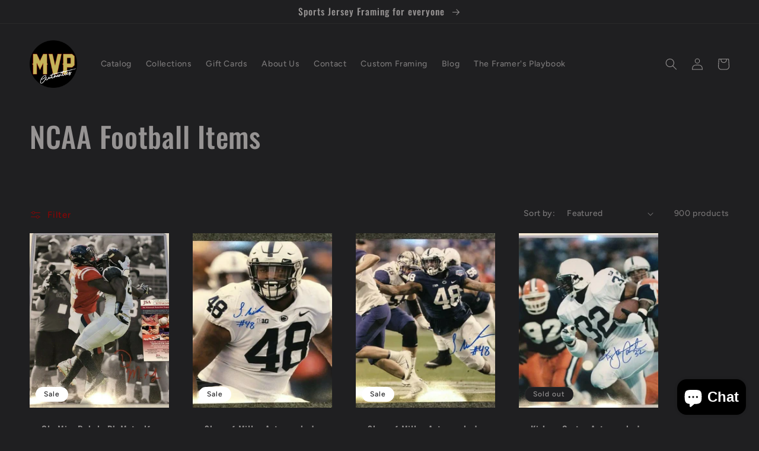

--- FILE ---
content_type: text/html; charset=utf-8
request_url: https://www.mvp-authentics.com/collections/ncaa-football-items
body_size: 35584
content:
<!doctype html>
<html class="no-js" lang="en">
  <head>
    <script async src="https://pagead2.googlesyndication.com/pagead/js/adsbygoogle.js?client=ca-pub-9002375847166234"
     crossorigin="anonymous"></script>
    <meta name="google-adsense-account" content="ca-pub-9002375847166234">
   
  <title>Jersey Framing | MVP Authentics</title>
<meta name="description" content="MVP Authentics is the leading provider of jersey framing services. We offer a wide variety of framing options to choose from, and our team of experts will help you to create the perfect frame for your jersey.">
<meta name="keywords" content="jersey framing, custom jersey framing, sports jersey framing, MVP Authentics">
  <!-- Global site tag (gtag.js) - Google Analytics -->
<script async src="https://www.googletagmanager.com/gtag/js?id=G-2LJM2WMRDE"></script>
<script>
  window.dataLayer = window.dataLayer || [];
  function gtag(){dataLayer.push(arguments);}
  gtag('js', new Date());

  gtag('config', 'G-2LJM2WMRDE');
</script>
    <meta charset="utf-8">
    <meta http-equiv="X-UA-Compatible" content="IE=edge">
    <meta name="viewport" content="width=device-width,initial-scale=1">
    <meta name="theme-color" content="">
    <link rel="canonical" href="https://www.mvp-authentics.com/collections/ncaa-football-items">
    <link rel="preconnect" href="https://cdn.shopify.com" crossorigin><link rel="icon" type="image/png" href="//www.mvp-authentics.com/cdn/shop/files/New_MVP_Logo_5750eddf-6a12-43f0-a53b-141b3d5765f1.png?crop=center&height=32&v=1631428469&width=32"><link rel="preconnect" href="https://fonts.shopifycdn.com" crossorigin><title>
      NCAA Football Items Get it now - MVP Authentics
</title>

    
      <meta name="description" content="- MVP Authentics">
    

    

<meta property="og:site_name" content="MVP Authentics">
<meta property="og:url" content="https://www.mvp-authentics.com/collections/ncaa-football-items">
<meta property="og:title" content="NCAA Football Items Get it now - MVP Authentics">
<meta property="og:type" content="website">
<meta property="og:description" content="- MVP Authentics"><meta property="og:image" content="http://www.mvp-authentics.com/cdn/shop/files/V8-cutout.png?v=1694460336">
  <meta property="og:image:secure_url" content="https://www.mvp-authentics.com/cdn/shop/files/V8-cutout.png?v=1694460336">
  <meta property="og:image:width" content="3000">
  <meta property="og:image:height" content="3000"><meta name="twitter:site" content="@MVPAuthentics"><meta name="twitter:card" content="summary_large_image">
<meta name="twitter:title" content="NCAA Football Items Get it now - MVP Authentics">
<meta name="twitter:description" content="- MVP Authentics">


    <script src="//www.mvp-authentics.com/cdn/shop/t/4/assets/global.js?v=24850326154503943211658543927" defer="defer"></script><script>window.performance && window.performance.mark && window.performance.mark('shopify.content_for_header.start');</script><meta name="google-site-verification" content="ojsohj7_fJy5nZiZDg99MfZCk7I_gatgVfNxcCKXbN0">
<meta name="google-site-verification" content="VyLwRe_bOT5D1cDEkXatx30I7LCSB6zKa_7noBnUc1I">
<meta id="shopify-digital-wallet" name="shopify-digital-wallet" content="/53656092870/digital_wallets/dialog">
<meta name="shopify-checkout-api-token" content="f1cd56692b65180dd226f6307f0f2f9e">
<meta id="in-context-paypal-metadata" data-shop-id="53656092870" data-venmo-supported="false" data-environment="production" data-locale="en_US" data-paypal-v4="true" data-currency="USD">
<link rel="alternate" type="application/atom+xml" title="Feed" href="/collections/ncaa-football-items.atom" />
<link rel="next" href="/collections/ncaa-football-items?page=2">
<link rel="alternate" type="application/json+oembed" href="https://www.mvp-authentics.com/collections/ncaa-football-items.oembed">
<script async="async" src="/checkouts/internal/preloads.js?locale=en-US"></script>
<link rel="preconnect" href="https://shop.app" crossorigin="anonymous">
<script async="async" src="https://shop.app/checkouts/internal/preloads.js?locale=en-US&shop_id=53656092870" crossorigin="anonymous"></script>
<script id="apple-pay-shop-capabilities" type="application/json">{"shopId":53656092870,"countryCode":"US","currencyCode":"USD","merchantCapabilities":["supports3DS"],"merchantId":"gid:\/\/shopify\/Shop\/53656092870","merchantName":"MVP Authentics","requiredBillingContactFields":["postalAddress","email","phone"],"requiredShippingContactFields":["postalAddress","email","phone"],"shippingType":"shipping","supportedNetworks":["visa","masterCard","amex","discover","elo","jcb"],"total":{"type":"pending","label":"MVP Authentics","amount":"1.00"},"shopifyPaymentsEnabled":true,"supportsSubscriptions":true}</script>
<script id="shopify-features" type="application/json">{"accessToken":"f1cd56692b65180dd226f6307f0f2f9e","betas":["rich-media-storefront-analytics"],"domain":"www.mvp-authentics.com","predictiveSearch":true,"shopId":53656092870,"locale":"en"}</script>
<script>var Shopify = Shopify || {};
Shopify.shop = "mvp-authentics.myshopify.com";
Shopify.locale = "en";
Shopify.currency = {"active":"USD","rate":"1.0"};
Shopify.country = "US";
Shopify.theme = {"name":"Ride","id":128620167366,"schema_name":"Ride","schema_version":"2.0.1","theme_store_id":1500,"role":"main"};
Shopify.theme.handle = "null";
Shopify.theme.style = {"id":null,"handle":null};
Shopify.cdnHost = "www.mvp-authentics.com/cdn";
Shopify.routes = Shopify.routes || {};
Shopify.routes.root = "/";</script>
<script type="module">!function(o){(o.Shopify=o.Shopify||{}).modules=!0}(window);</script>
<script>!function(o){function n(){var o=[];function n(){o.push(Array.prototype.slice.apply(arguments))}return n.q=o,n}var t=o.Shopify=o.Shopify||{};t.loadFeatures=n(),t.autoloadFeatures=n()}(window);</script>
<script>
  window.ShopifyPay = window.ShopifyPay || {};
  window.ShopifyPay.apiHost = "shop.app\/pay";
  window.ShopifyPay.redirectState = null;
</script>
<script id="shop-js-analytics" type="application/json">{"pageType":"collection"}</script>
<script defer="defer" async type="module" src="//www.mvp-authentics.com/cdn/shopifycloud/shop-js/modules/v2/client.init-shop-cart-sync_BN7fPSNr.en.esm.js"></script>
<script defer="defer" async type="module" src="//www.mvp-authentics.com/cdn/shopifycloud/shop-js/modules/v2/chunk.common_Cbph3Kss.esm.js"></script>
<script defer="defer" async type="module" src="//www.mvp-authentics.com/cdn/shopifycloud/shop-js/modules/v2/chunk.modal_DKumMAJ1.esm.js"></script>
<script type="module">
  await import("//www.mvp-authentics.com/cdn/shopifycloud/shop-js/modules/v2/client.init-shop-cart-sync_BN7fPSNr.en.esm.js");
await import("//www.mvp-authentics.com/cdn/shopifycloud/shop-js/modules/v2/chunk.common_Cbph3Kss.esm.js");
await import("//www.mvp-authentics.com/cdn/shopifycloud/shop-js/modules/v2/chunk.modal_DKumMAJ1.esm.js");

  window.Shopify.SignInWithShop?.initShopCartSync?.({"fedCMEnabled":true,"windoidEnabled":true});

</script>
<script>
  window.Shopify = window.Shopify || {};
  if (!window.Shopify.featureAssets) window.Shopify.featureAssets = {};
  window.Shopify.featureAssets['shop-js'] = {"shop-cart-sync":["modules/v2/client.shop-cart-sync_CJVUk8Jm.en.esm.js","modules/v2/chunk.common_Cbph3Kss.esm.js","modules/v2/chunk.modal_DKumMAJ1.esm.js"],"init-fed-cm":["modules/v2/client.init-fed-cm_7Fvt41F4.en.esm.js","modules/v2/chunk.common_Cbph3Kss.esm.js","modules/v2/chunk.modal_DKumMAJ1.esm.js"],"init-shop-email-lookup-coordinator":["modules/v2/client.init-shop-email-lookup-coordinator_Cc088_bR.en.esm.js","modules/v2/chunk.common_Cbph3Kss.esm.js","modules/v2/chunk.modal_DKumMAJ1.esm.js"],"init-windoid":["modules/v2/client.init-windoid_hPopwJRj.en.esm.js","modules/v2/chunk.common_Cbph3Kss.esm.js","modules/v2/chunk.modal_DKumMAJ1.esm.js"],"shop-button":["modules/v2/client.shop-button_B0jaPSNF.en.esm.js","modules/v2/chunk.common_Cbph3Kss.esm.js","modules/v2/chunk.modal_DKumMAJ1.esm.js"],"shop-cash-offers":["modules/v2/client.shop-cash-offers_DPIskqss.en.esm.js","modules/v2/chunk.common_Cbph3Kss.esm.js","modules/v2/chunk.modal_DKumMAJ1.esm.js"],"shop-toast-manager":["modules/v2/client.shop-toast-manager_CK7RT69O.en.esm.js","modules/v2/chunk.common_Cbph3Kss.esm.js","modules/v2/chunk.modal_DKumMAJ1.esm.js"],"init-shop-cart-sync":["modules/v2/client.init-shop-cart-sync_BN7fPSNr.en.esm.js","modules/v2/chunk.common_Cbph3Kss.esm.js","modules/v2/chunk.modal_DKumMAJ1.esm.js"],"init-customer-accounts-sign-up":["modules/v2/client.init-customer-accounts-sign-up_CfPf4CXf.en.esm.js","modules/v2/client.shop-login-button_DeIztwXF.en.esm.js","modules/v2/chunk.common_Cbph3Kss.esm.js","modules/v2/chunk.modal_DKumMAJ1.esm.js"],"pay-button":["modules/v2/client.pay-button_CgIwFSYN.en.esm.js","modules/v2/chunk.common_Cbph3Kss.esm.js","modules/v2/chunk.modal_DKumMAJ1.esm.js"],"init-customer-accounts":["modules/v2/client.init-customer-accounts_DQ3x16JI.en.esm.js","modules/v2/client.shop-login-button_DeIztwXF.en.esm.js","modules/v2/chunk.common_Cbph3Kss.esm.js","modules/v2/chunk.modal_DKumMAJ1.esm.js"],"avatar":["modules/v2/client.avatar_BTnouDA3.en.esm.js"],"init-shop-for-new-customer-accounts":["modules/v2/client.init-shop-for-new-customer-accounts_CsZy_esa.en.esm.js","modules/v2/client.shop-login-button_DeIztwXF.en.esm.js","modules/v2/chunk.common_Cbph3Kss.esm.js","modules/v2/chunk.modal_DKumMAJ1.esm.js"],"shop-follow-button":["modules/v2/client.shop-follow-button_BRMJjgGd.en.esm.js","modules/v2/chunk.common_Cbph3Kss.esm.js","modules/v2/chunk.modal_DKumMAJ1.esm.js"],"checkout-modal":["modules/v2/client.checkout-modal_B9Drz_yf.en.esm.js","modules/v2/chunk.common_Cbph3Kss.esm.js","modules/v2/chunk.modal_DKumMAJ1.esm.js"],"shop-login-button":["modules/v2/client.shop-login-button_DeIztwXF.en.esm.js","modules/v2/chunk.common_Cbph3Kss.esm.js","modules/v2/chunk.modal_DKumMAJ1.esm.js"],"lead-capture":["modules/v2/client.lead-capture_DXYzFM3R.en.esm.js","modules/v2/chunk.common_Cbph3Kss.esm.js","modules/v2/chunk.modal_DKumMAJ1.esm.js"],"shop-login":["modules/v2/client.shop-login_CA5pJqmO.en.esm.js","modules/v2/chunk.common_Cbph3Kss.esm.js","modules/v2/chunk.modal_DKumMAJ1.esm.js"],"payment-terms":["modules/v2/client.payment-terms_BxzfvcZJ.en.esm.js","modules/v2/chunk.common_Cbph3Kss.esm.js","modules/v2/chunk.modal_DKumMAJ1.esm.js"]};
</script>
<script>(function() {
  var isLoaded = false;
  function asyncLoad() {
    if (isLoaded) return;
    isLoaded = true;
    var urls = ["https:\/\/assets1.adroll.com\/shopify\/latest\/j\/shopify_rolling_bootstrap_v2.js?adroll_adv_id=KYSU5RM4MFFFRMY2BKOBVD\u0026adroll_pix_id=AIVL53ZOQBBHZH6IPG2ONJ\u0026shop=mvp-authentics.myshopify.com"];
    for (var i = 0; i < urls.length; i++) {
      var s = document.createElement('script');
      s.type = 'text/javascript';
      s.async = true;
      s.src = urls[i];
      var x = document.getElementsByTagName('script')[0];
      x.parentNode.insertBefore(s, x);
    }
  };
  if(window.attachEvent) {
    window.attachEvent('onload', asyncLoad);
  } else {
    window.addEventListener('load', asyncLoad, false);
  }
})();</script>
<script id="__st">var __st={"a":53656092870,"offset":-18000,"reqid":"b25804b1-56c9-4ef9-9072-388c7a9e309d-1769912719","pageurl":"www.mvp-authentics.com\/collections\/ncaa-football-items","u":"89da03647be2","p":"collection","rtyp":"collection","rid":263863894214};</script>
<script>window.ShopifyPaypalV4VisibilityTracking = true;</script>
<script id="captcha-bootstrap">!function(){'use strict';const t='contact',e='account',n='new_comment',o=[[t,t],['blogs',n],['comments',n],[t,'customer']],c=[[e,'customer_login'],[e,'guest_login'],[e,'recover_customer_password'],[e,'create_customer']],r=t=>t.map((([t,e])=>`form[action*='/${t}']:not([data-nocaptcha='true']) input[name='form_type'][value='${e}']`)).join(','),a=t=>()=>t?[...document.querySelectorAll(t)].map((t=>t.form)):[];function s(){const t=[...o],e=r(t);return a(e)}const i='password',u='form_key',d=['recaptcha-v3-token','g-recaptcha-response','h-captcha-response',i],f=()=>{try{return window.sessionStorage}catch{return}},m='__shopify_v',_=t=>t.elements[u];function p(t,e,n=!1){try{const o=window.sessionStorage,c=JSON.parse(o.getItem(e)),{data:r}=function(t){const{data:e,action:n}=t;return t[m]||n?{data:e,action:n}:{data:t,action:n}}(c);for(const[e,n]of Object.entries(r))t.elements[e]&&(t.elements[e].value=n);n&&o.removeItem(e)}catch(o){console.error('form repopulation failed',{error:o})}}const l='form_type',E='cptcha';function T(t){t.dataset[E]=!0}const w=window,h=w.document,L='Shopify',v='ce_forms',y='captcha';let A=!1;((t,e)=>{const n=(g='f06e6c50-85a8-45c8-87d0-21a2b65856fe',I='https://cdn.shopify.com/shopifycloud/storefront-forms-hcaptcha/ce_storefront_forms_captcha_hcaptcha.v1.5.2.iife.js',D={infoText:'Protected by hCaptcha',privacyText:'Privacy',termsText:'Terms'},(t,e,n)=>{const o=w[L][v],c=o.bindForm;if(c)return c(t,g,e,D).then(n);var r;o.q.push([[t,g,e,D],n]),r=I,A||(h.body.append(Object.assign(h.createElement('script'),{id:'captcha-provider',async:!0,src:r})),A=!0)});var g,I,D;w[L]=w[L]||{},w[L][v]=w[L][v]||{},w[L][v].q=[],w[L][y]=w[L][y]||{},w[L][y].protect=function(t,e){n(t,void 0,e),T(t)},Object.freeze(w[L][y]),function(t,e,n,w,h,L){const[v,y,A,g]=function(t,e,n){const i=e?o:[],u=t?c:[],d=[...i,...u],f=r(d),m=r(i),_=r(d.filter((([t,e])=>n.includes(e))));return[a(f),a(m),a(_),s()]}(w,h,L),I=t=>{const e=t.target;return e instanceof HTMLFormElement?e:e&&e.form},D=t=>v().includes(t);t.addEventListener('submit',(t=>{const e=I(t);if(!e)return;const n=D(e)&&!e.dataset.hcaptchaBound&&!e.dataset.recaptchaBound,o=_(e),c=g().includes(e)&&(!o||!o.value);(n||c)&&t.preventDefault(),c&&!n&&(function(t){try{if(!f())return;!function(t){const e=f();if(!e)return;const n=_(t);if(!n)return;const o=n.value;o&&e.removeItem(o)}(t);const e=Array.from(Array(32),(()=>Math.random().toString(36)[2])).join('');!function(t,e){_(t)||t.append(Object.assign(document.createElement('input'),{type:'hidden',name:u})),t.elements[u].value=e}(t,e),function(t,e){const n=f();if(!n)return;const o=[...t.querySelectorAll(`input[type='${i}']`)].map((({name:t})=>t)),c=[...d,...o],r={};for(const[a,s]of new FormData(t).entries())c.includes(a)||(r[a]=s);n.setItem(e,JSON.stringify({[m]:1,action:t.action,data:r}))}(t,e)}catch(e){console.error('failed to persist form',e)}}(e),e.submit())}));const S=(t,e)=>{t&&!t.dataset[E]&&(n(t,e.some((e=>e===t))),T(t))};for(const o of['focusin','change'])t.addEventListener(o,(t=>{const e=I(t);D(e)&&S(e,y())}));const B=e.get('form_key'),M=e.get(l),P=B&&M;t.addEventListener('DOMContentLoaded',(()=>{const t=y();if(P)for(const e of t)e.elements[l].value===M&&p(e,B);[...new Set([...A(),...v().filter((t=>'true'===t.dataset.shopifyCaptcha))])].forEach((e=>S(e,t)))}))}(h,new URLSearchParams(w.location.search),n,t,e,['guest_login'])})(!0,!0)}();</script>
<script integrity="sha256-4kQ18oKyAcykRKYeNunJcIwy7WH5gtpwJnB7kiuLZ1E=" data-source-attribution="shopify.loadfeatures" defer="defer" src="//www.mvp-authentics.com/cdn/shopifycloud/storefront/assets/storefront/load_feature-a0a9edcb.js" crossorigin="anonymous"></script>
<script crossorigin="anonymous" defer="defer" src="//www.mvp-authentics.com/cdn/shopifycloud/storefront/assets/shopify_pay/storefront-65b4c6d7.js?v=20250812"></script>
<script data-source-attribution="shopify.dynamic_checkout.dynamic.init">var Shopify=Shopify||{};Shopify.PaymentButton=Shopify.PaymentButton||{isStorefrontPortableWallets:!0,init:function(){window.Shopify.PaymentButton.init=function(){};var t=document.createElement("script");t.src="https://www.mvp-authentics.com/cdn/shopifycloud/portable-wallets/latest/portable-wallets.en.js",t.type="module",document.head.appendChild(t)}};
</script>
<script data-source-attribution="shopify.dynamic_checkout.buyer_consent">
  function portableWalletsHideBuyerConsent(e){var t=document.getElementById("shopify-buyer-consent"),n=document.getElementById("shopify-subscription-policy-button");t&&n&&(t.classList.add("hidden"),t.setAttribute("aria-hidden","true"),n.removeEventListener("click",e))}function portableWalletsShowBuyerConsent(e){var t=document.getElementById("shopify-buyer-consent"),n=document.getElementById("shopify-subscription-policy-button");t&&n&&(t.classList.remove("hidden"),t.removeAttribute("aria-hidden"),n.addEventListener("click",e))}window.Shopify?.PaymentButton&&(window.Shopify.PaymentButton.hideBuyerConsent=portableWalletsHideBuyerConsent,window.Shopify.PaymentButton.showBuyerConsent=portableWalletsShowBuyerConsent);
</script>
<script data-source-attribution="shopify.dynamic_checkout.cart.bootstrap">document.addEventListener("DOMContentLoaded",(function(){function t(){return document.querySelector("shopify-accelerated-checkout-cart, shopify-accelerated-checkout")}if(t())Shopify.PaymentButton.init();else{new MutationObserver((function(e,n){t()&&(Shopify.PaymentButton.init(),n.disconnect())})).observe(document.body,{childList:!0,subtree:!0})}}));
</script>
<script id='scb4127' type='text/javascript' async='' src='https://www.mvp-authentics.com/cdn/shopifycloud/privacy-banner/storefront-banner.js'></script><link id="shopify-accelerated-checkout-styles" rel="stylesheet" media="screen" href="https://www.mvp-authentics.com/cdn/shopifycloud/portable-wallets/latest/accelerated-checkout-backwards-compat.css" crossorigin="anonymous">
<style id="shopify-accelerated-checkout-cart">
        #shopify-buyer-consent {
  margin-top: 1em;
  display: inline-block;
  width: 100%;
}

#shopify-buyer-consent.hidden {
  display: none;
}

#shopify-subscription-policy-button {
  background: none;
  border: none;
  padding: 0;
  text-decoration: underline;
  font-size: inherit;
  cursor: pointer;
}

#shopify-subscription-policy-button::before {
  box-shadow: none;
}

      </style>
<script id="sections-script" data-sections="header,footer" defer="defer" src="//www.mvp-authentics.com/cdn/shop/t/4/compiled_assets/scripts.js?v=10594"></script>
<script>window.performance && window.performance.mark && window.performance.mark('shopify.content_for_header.end');</script>

    <style data-shopify>
      @font-face {
  font-family: Figtree;
  font-weight: 500;
  font-style: normal;
  font-display: swap;
  src: url("//www.mvp-authentics.com/cdn/fonts/figtree/figtree_n5.3b6b7df38aa5986536945796e1f947445832047c.woff2") format("woff2"),
       url("//www.mvp-authentics.com/cdn/fonts/figtree/figtree_n5.f26bf6dcae278b0ed902605f6605fa3338e81dab.woff") format("woff");
}

      @font-face {
  font-family: Figtree;
  font-weight: 700;
  font-style: normal;
  font-display: swap;
  src: url("//www.mvp-authentics.com/cdn/fonts/figtree/figtree_n7.2fd9bfe01586148e644724096c9d75e8c7a90e55.woff2") format("woff2"),
       url("//www.mvp-authentics.com/cdn/fonts/figtree/figtree_n7.ea05de92d862f9594794ab281c4c3a67501ef5fc.woff") format("woff");
}

      @font-face {
  font-family: Figtree;
  font-weight: 500;
  font-style: italic;
  font-display: swap;
  src: url("//www.mvp-authentics.com/cdn/fonts/figtree/figtree_i5.969396f679a62854cf82dbf67acc5721e41351f0.woff2") format("woff2"),
       url("//www.mvp-authentics.com/cdn/fonts/figtree/figtree_i5.93bc1cad6c73ca9815f9777c49176dfc9d2890dd.woff") format("woff");
}

      @font-face {
  font-family: Figtree;
  font-weight: 700;
  font-style: italic;
  font-display: swap;
  src: url("//www.mvp-authentics.com/cdn/fonts/figtree/figtree_i7.06add7096a6f2ab742e09ec7e498115904eda1fe.woff2") format("woff2"),
       url("//www.mvp-authentics.com/cdn/fonts/figtree/figtree_i7.ee584b5fcaccdbb5518c0228158941f8df81b101.woff") format("woff");
}

      @font-face {
  font-family: Oswald;
  font-weight: 500;
  font-style: normal;
  font-display: swap;
  src: url("//www.mvp-authentics.com/cdn/fonts/oswald/oswald_n5.8ad4910bfdb43e150746ef7aa67f3553e3abe8e2.woff2") format("woff2"),
       url("//www.mvp-authentics.com/cdn/fonts/oswald/oswald_n5.93ee52108163c48c91111cf33b0a57021467b66e.woff") format("woff");
}


      :root {
        --font-body-family: Figtree, sans-serif;
        --font-body-style: normal;
        --font-body-weight: 500;
        --font-body-weight-bold: 800;

        --font-heading-family: Oswald, sans-serif;
        --font-heading-style: normal;
        --font-heading-weight: 500;

        --font-body-scale: 1.0;
        --font-heading-scale: 1.2;

        --color-base-text: 150, 147, 147;
        --color-shadow: 150, 147, 147;
        --color-base-background-1: 31, 31, 33;
        --color-base-background-2: 31, 31, 33;
        --color-base-solid-button-labels: 31, 31, 33;
        --color-base-outline-button-labels: 153, 0, 0;
        --color-base-accent-1: 197, 179, 88;
        --color-base-accent-2: 255, 255, 255;
        --payment-terms-background-color: #1f1f21;

        --gradient-base-background-1: #1f1f21;
        --gradient-base-background-2: #1f1f21;
        --gradient-base-accent-1: #c5b358;
        --gradient-base-accent-2: #ffffff;

        --media-padding: px;
        --media-border-opacity: 0.1;
        --media-border-width: 0px;
        --media-radius: 0px;
        --media-shadow-opacity: 0.0;
        --media-shadow-horizontal-offset: 0px;
        --media-shadow-vertical-offset: 4px;
        --media-shadow-blur-radius: 5px;
        --media-shadow-visible: 0;

        --page-width: 160rem;
        --page-width-margin: 0rem;

        --card-image-padding: 0.0rem;
        --card-corner-radius: 0.0rem;
        --card-text-alignment: left;
        --card-border-width: 0.0rem;
        --card-border-opacity: 0.1;
        --card-shadow-opacity: 0.0;
        --card-shadow-visible: 0;
        --card-shadow-horizontal-offset: 0.0rem;
        --card-shadow-vertical-offset: 0.4rem;
        --card-shadow-blur-radius: 0.5rem;

        --badge-corner-radius: 4.0rem;

        --popup-border-width: 1px;
        --popup-border-opacity: 0.1;
        --popup-corner-radius: 0px;
        --popup-shadow-opacity: 0.15;
        --popup-shadow-horizontal-offset: 0px;
        --popup-shadow-vertical-offset: 4px;
        --popup-shadow-blur-radius: 5px;

        --drawer-border-width: 1px;
        --drawer-border-opacity: 0.1;
        --drawer-shadow-opacity: 0.15;
        --drawer-shadow-horizontal-offset: 0px;
        --drawer-shadow-vertical-offset: 4px;
        --drawer-shadow-blur-radius: 5px;

        --spacing-sections-desktop: 52px;
        --spacing-sections-mobile: 36px;

        --grid-desktop-vertical-spacing: 40px;
        --grid-desktop-horizontal-spacing: 40px;
        --grid-mobile-vertical-spacing: 20px;
        --grid-mobile-horizontal-spacing: 20px;

        --text-boxes-border-opacity: 0.1;
        --text-boxes-border-width: 0px;
        --text-boxes-radius: 0px;
        --text-boxes-shadow-opacity: 0.0;
        --text-boxes-shadow-visible: 0;
        --text-boxes-shadow-horizontal-offset: 0px;
        --text-boxes-shadow-vertical-offset: 4px;
        --text-boxes-shadow-blur-radius: 5px;

        --buttons-radius: 0px;
        --buttons-radius-outset: 0px;
        --buttons-border-width: 1px;
        --buttons-border-opacity: 1.0;
        --buttons-shadow-opacity: 0.0;
        --buttons-shadow-visible: 0;
        --buttons-shadow-horizontal-offset: 0px;
        --buttons-shadow-vertical-offset: 4px;
        --buttons-shadow-blur-radius: 5px;
        --buttons-border-offset: 0px;

        --inputs-radius: 0px;
        --inputs-border-width: 1px;
        --inputs-border-opacity: 0.55;
        --inputs-shadow-opacity: 0.0;
        --inputs-shadow-horizontal-offset: 0px;
        --inputs-margin-offset: 0px;
        --inputs-shadow-vertical-offset: 4px;
        --inputs-shadow-blur-radius: 5px;
        --inputs-radius-outset: 0px;

        --variant-pills-radius: 40px;
        --variant-pills-border-width: 1px;
        --variant-pills-border-opacity: 0.55;
        --variant-pills-shadow-opacity: 0.0;
        --variant-pills-shadow-horizontal-offset: 0px;
        --variant-pills-shadow-vertical-offset: 4px;
        --variant-pills-shadow-blur-radius: 5px;
      }

      *,
      *::before,
      *::after {
        box-sizing: inherit;
      }

      html {
        box-sizing: border-box;
        font-size: calc(var(--font-body-scale) * 62.5%);
        height: 100%;
      }

      body {
        display: grid;
        grid-template-rows: auto auto 1fr auto;
        grid-template-columns: 100%;
        min-height: 100%;
        margin: 0;
        font-size: 1.5rem;
        letter-spacing: 0.06rem;
        line-height: calc(1 + 0.8 / var(--font-body-scale));
        font-family: var(--font-body-family);
        font-style: var(--font-body-style);
        font-weight: var(--font-body-weight);
      }

      @media screen and (min-width: 750px) {
        body {
          font-size: 1.6rem;
        }
      }
    </style>

    <link href="//www.mvp-authentics.com/cdn/shop/t/4/assets/base.css?v=19666067365360246481658543929" rel="stylesheet" type="text/css" media="all" />
<link rel="preload" as="font" href="//www.mvp-authentics.com/cdn/fonts/figtree/figtree_n5.3b6b7df38aa5986536945796e1f947445832047c.woff2" type="font/woff2" crossorigin><link rel="preload" as="font" href="//www.mvp-authentics.com/cdn/fonts/oswald/oswald_n5.8ad4910bfdb43e150746ef7aa67f3553e3abe8e2.woff2" type="font/woff2" crossorigin><link rel="stylesheet" href="//www.mvp-authentics.com/cdn/shop/t/4/assets/component-predictive-search.css?v=165644661289088488651658543927" media="print" onload="this.media='all'"><script>document.documentElement.className = document.documentElement.className.replace('no-js', 'js');
    if (Shopify.designMode) {
      document.documentElement.classList.add('shopify-design-mode');
    }
    </script>
  <script src="https://cdn.shopify.com/extensions/e8878072-2f6b-4e89-8082-94b04320908d/inbox-1254/assets/inbox-chat-loader.js" type="text/javascript" defer="defer"></script>
<link href="https://monorail-edge.shopifysvc.com" rel="dns-prefetch">
<script>(function(){if ("sendBeacon" in navigator && "performance" in window) {try {var session_token_from_headers = performance.getEntriesByType('navigation')[0].serverTiming.find(x => x.name == '_s').description;} catch {var session_token_from_headers = undefined;}var session_cookie_matches = document.cookie.match(/_shopify_s=([^;]*)/);var session_token_from_cookie = session_cookie_matches && session_cookie_matches.length === 2 ? session_cookie_matches[1] : "";var session_token = session_token_from_headers || session_token_from_cookie || "";function handle_abandonment_event(e) {var entries = performance.getEntries().filter(function(entry) {return /monorail-edge.shopifysvc.com/.test(entry.name);});if (!window.abandonment_tracked && entries.length === 0) {window.abandonment_tracked = true;var currentMs = Date.now();var navigation_start = performance.timing.navigationStart;var payload = {shop_id: 53656092870,url: window.location.href,navigation_start,duration: currentMs - navigation_start,session_token,page_type: "collection"};window.navigator.sendBeacon("https://monorail-edge.shopifysvc.com/v1/produce", JSON.stringify({schema_id: "online_store_buyer_site_abandonment/1.1",payload: payload,metadata: {event_created_at_ms: currentMs,event_sent_at_ms: currentMs}}));}}window.addEventListener('pagehide', handle_abandonment_event);}}());</script>
<script id="web-pixels-manager-setup">(function e(e,d,r,n,o){if(void 0===o&&(o={}),!Boolean(null===(a=null===(i=window.Shopify)||void 0===i?void 0:i.analytics)||void 0===a?void 0:a.replayQueue)){var i,a;window.Shopify=window.Shopify||{};var t=window.Shopify;t.analytics=t.analytics||{};var s=t.analytics;s.replayQueue=[],s.publish=function(e,d,r){return s.replayQueue.push([e,d,r]),!0};try{self.performance.mark("wpm:start")}catch(e){}var l=function(){var e={modern:/Edge?\/(1{2}[4-9]|1[2-9]\d|[2-9]\d{2}|\d{4,})\.\d+(\.\d+|)|Firefox\/(1{2}[4-9]|1[2-9]\d|[2-9]\d{2}|\d{4,})\.\d+(\.\d+|)|Chrom(ium|e)\/(9{2}|\d{3,})\.\d+(\.\d+|)|(Maci|X1{2}).+ Version\/(15\.\d+|(1[6-9]|[2-9]\d|\d{3,})\.\d+)([,.]\d+|)( \(\w+\)|)( Mobile\/\w+|) Safari\/|Chrome.+OPR\/(9{2}|\d{3,})\.\d+\.\d+|(CPU[ +]OS|iPhone[ +]OS|CPU[ +]iPhone|CPU IPhone OS|CPU iPad OS)[ +]+(15[._]\d+|(1[6-9]|[2-9]\d|\d{3,})[._]\d+)([._]\d+|)|Android:?[ /-](13[3-9]|1[4-9]\d|[2-9]\d{2}|\d{4,})(\.\d+|)(\.\d+|)|Android.+Firefox\/(13[5-9]|1[4-9]\d|[2-9]\d{2}|\d{4,})\.\d+(\.\d+|)|Android.+Chrom(ium|e)\/(13[3-9]|1[4-9]\d|[2-9]\d{2}|\d{4,})\.\d+(\.\d+|)|SamsungBrowser\/([2-9]\d|\d{3,})\.\d+/,legacy:/Edge?\/(1[6-9]|[2-9]\d|\d{3,})\.\d+(\.\d+|)|Firefox\/(5[4-9]|[6-9]\d|\d{3,})\.\d+(\.\d+|)|Chrom(ium|e)\/(5[1-9]|[6-9]\d|\d{3,})\.\d+(\.\d+|)([\d.]+$|.*Safari\/(?![\d.]+ Edge\/[\d.]+$))|(Maci|X1{2}).+ Version\/(10\.\d+|(1[1-9]|[2-9]\d|\d{3,})\.\d+)([,.]\d+|)( \(\w+\)|)( Mobile\/\w+|) Safari\/|Chrome.+OPR\/(3[89]|[4-9]\d|\d{3,})\.\d+\.\d+|(CPU[ +]OS|iPhone[ +]OS|CPU[ +]iPhone|CPU IPhone OS|CPU iPad OS)[ +]+(10[._]\d+|(1[1-9]|[2-9]\d|\d{3,})[._]\d+)([._]\d+|)|Android:?[ /-](13[3-9]|1[4-9]\d|[2-9]\d{2}|\d{4,})(\.\d+|)(\.\d+|)|Mobile Safari.+OPR\/([89]\d|\d{3,})\.\d+\.\d+|Android.+Firefox\/(13[5-9]|1[4-9]\d|[2-9]\d{2}|\d{4,})\.\d+(\.\d+|)|Android.+Chrom(ium|e)\/(13[3-9]|1[4-9]\d|[2-9]\d{2}|\d{4,})\.\d+(\.\d+|)|Android.+(UC? ?Browser|UCWEB|U3)[ /]?(15\.([5-9]|\d{2,})|(1[6-9]|[2-9]\d|\d{3,})\.\d+)\.\d+|SamsungBrowser\/(5\.\d+|([6-9]|\d{2,})\.\d+)|Android.+MQ{2}Browser\/(14(\.(9|\d{2,})|)|(1[5-9]|[2-9]\d|\d{3,})(\.\d+|))(\.\d+|)|K[Aa][Ii]OS\/(3\.\d+|([4-9]|\d{2,})\.\d+)(\.\d+|)/},d=e.modern,r=e.legacy,n=navigator.userAgent;return n.match(d)?"modern":n.match(r)?"legacy":"unknown"}(),u="modern"===l?"modern":"legacy",c=(null!=n?n:{modern:"",legacy:""})[u],f=function(e){return[e.baseUrl,"/wpm","/b",e.hashVersion,"modern"===e.buildTarget?"m":"l",".js"].join("")}({baseUrl:d,hashVersion:r,buildTarget:u}),m=function(e){var d=e.version,r=e.bundleTarget,n=e.surface,o=e.pageUrl,i=e.monorailEndpoint;return{emit:function(e){var a=e.status,t=e.errorMsg,s=(new Date).getTime(),l=JSON.stringify({metadata:{event_sent_at_ms:s},events:[{schema_id:"web_pixels_manager_load/3.1",payload:{version:d,bundle_target:r,page_url:o,status:a,surface:n,error_msg:t},metadata:{event_created_at_ms:s}}]});if(!i)return console&&console.warn&&console.warn("[Web Pixels Manager] No Monorail endpoint provided, skipping logging."),!1;try{return self.navigator.sendBeacon.bind(self.navigator)(i,l)}catch(e){}var u=new XMLHttpRequest;try{return u.open("POST",i,!0),u.setRequestHeader("Content-Type","text/plain"),u.send(l),!0}catch(e){return console&&console.warn&&console.warn("[Web Pixels Manager] Got an unhandled error while logging to Monorail."),!1}}}}({version:r,bundleTarget:l,surface:e.surface,pageUrl:self.location.href,monorailEndpoint:e.monorailEndpoint});try{o.browserTarget=l,function(e){var d=e.src,r=e.async,n=void 0===r||r,o=e.onload,i=e.onerror,a=e.sri,t=e.scriptDataAttributes,s=void 0===t?{}:t,l=document.createElement("script"),u=document.querySelector("head"),c=document.querySelector("body");if(l.async=n,l.src=d,a&&(l.integrity=a,l.crossOrigin="anonymous"),s)for(var f in s)if(Object.prototype.hasOwnProperty.call(s,f))try{l.dataset[f]=s[f]}catch(e){}if(o&&l.addEventListener("load",o),i&&l.addEventListener("error",i),u)u.appendChild(l);else{if(!c)throw new Error("Did not find a head or body element to append the script");c.appendChild(l)}}({src:f,async:!0,onload:function(){if(!function(){var e,d;return Boolean(null===(d=null===(e=window.Shopify)||void 0===e?void 0:e.analytics)||void 0===d?void 0:d.initialized)}()){var d=window.webPixelsManager.init(e)||void 0;if(d){var r=window.Shopify.analytics;r.replayQueue.forEach((function(e){var r=e[0],n=e[1],o=e[2];d.publishCustomEvent(r,n,o)})),r.replayQueue=[],r.publish=d.publishCustomEvent,r.visitor=d.visitor,r.initialized=!0}}},onerror:function(){return m.emit({status:"failed",errorMsg:"".concat(f," has failed to load")})},sri:function(e){var d=/^sha384-[A-Za-z0-9+/=]+$/;return"string"==typeof e&&d.test(e)}(c)?c:"",scriptDataAttributes:o}),m.emit({status:"loading"})}catch(e){m.emit({status:"failed",errorMsg:(null==e?void 0:e.message)||"Unknown error"})}}})({shopId: 53656092870,storefrontBaseUrl: "https://www.mvp-authentics.com",extensionsBaseUrl: "https://extensions.shopifycdn.com/cdn/shopifycloud/web-pixels-manager",monorailEndpoint: "https://monorail-edge.shopifysvc.com/unstable/produce_batch",surface: "storefront-renderer",enabledBetaFlags: ["2dca8a86"],webPixelsConfigList: [{"id":"595230918","configuration":"{\"eventPixelIdAddToCart\":\"tw-o4w1m-oxp2g\",\"eventPixelIdSiteVisit\":\"tw-o4w1m-oxp2d\",\"eventPixelIdPurchase\":\"tw-o4w1m-oxp2a\",\"eventPixelIdAddedPaymentInfo\":\"tw-o4w1m-oxp2e\",\"eventPixelIdCheckoutInitiated\":\"tw-o4w1m-oxp2b\",\"eventPixelIdContentView\":\"tw-o4w1m-oxp2f\",\"eventPixelIdSearch\":\"tw-o4w1m-oxp2c\",\"basePixelId\":\"o4w1m\",\"adsAccountId\":\"18ce53waakk\",\"isDisconnected\":\"0\"}","eventPayloadVersion":"v1","runtimeContext":"STRICT","scriptVersion":"28c5dacefa9312c3f7ebd444dc3c1418","type":"APP","apiClientId":6455335,"privacyPurposes":["ANALYTICS","MARKETING","SALE_OF_DATA"],"dataSharingAdjustments":{"protectedCustomerApprovalScopes":["read_customer_address","read_customer_personal_data"]}},{"id":"451641542","configuration":"{\"config\":\"{\\\"pixel_id\\\":\\\"G-2LJM2WMRDE\\\",\\\"target_country\\\":\\\"US\\\",\\\"gtag_events\\\":[{\\\"type\\\":\\\"begin_checkout\\\",\\\"action_label\\\":\\\"G-2LJM2WMRDE\\\"},{\\\"type\\\":\\\"search\\\",\\\"action_label\\\":\\\"G-2LJM2WMRDE\\\"},{\\\"type\\\":\\\"view_item\\\",\\\"action_label\\\":[\\\"G-2LJM2WMRDE\\\",\\\"MC-W0234D96HN\\\"]},{\\\"type\\\":\\\"purchase\\\",\\\"action_label\\\":[\\\"G-2LJM2WMRDE\\\",\\\"MC-W0234D96HN\\\"]},{\\\"type\\\":\\\"page_view\\\",\\\"action_label\\\":[\\\"G-2LJM2WMRDE\\\",\\\"MC-W0234D96HN\\\"]},{\\\"type\\\":\\\"add_payment_info\\\",\\\"action_label\\\":\\\"G-2LJM2WMRDE\\\"},{\\\"type\\\":\\\"add_to_cart\\\",\\\"action_label\\\":\\\"G-2LJM2WMRDE\\\"}],\\\"enable_monitoring_mode\\\":false}\"}","eventPayloadVersion":"v1","runtimeContext":"OPEN","scriptVersion":"b2a88bafab3e21179ed38636efcd8a93","type":"APP","apiClientId":1780363,"privacyPurposes":[],"dataSharingAdjustments":{"protectedCustomerApprovalScopes":["read_customer_address","read_customer_email","read_customer_name","read_customer_personal_data","read_customer_phone"]}},{"id":"426377414","configuration":"{\"advertisableEid\":\"KYSU5RM4MFFFRMY2BKOBVD\",\"pixelEid\":\"AIVL53ZOQBBHZH6IPG2ONJ\"}","eventPayloadVersion":"v1","runtimeContext":"STRICT","scriptVersion":"ba1ef5286d067b01e04bdc37410b8082","type":"APP","apiClientId":1005866,"privacyPurposes":["ANALYTICS","MARKETING","SALE_OF_DATA"],"dataSharingAdjustments":{"protectedCustomerApprovalScopes":["read_customer_address","read_customer_email","read_customer_name","read_customer_personal_data","read_customer_phone"]}},{"id":"339738822","configuration":"{\"tagID\":\"2613091142822\"}","eventPayloadVersion":"v1","runtimeContext":"STRICT","scriptVersion":"18031546ee651571ed29edbe71a3550b","type":"APP","apiClientId":3009811,"privacyPurposes":["ANALYTICS","MARKETING","SALE_OF_DATA"],"dataSharingAdjustments":{"protectedCustomerApprovalScopes":["read_customer_address","read_customer_email","read_customer_name","read_customer_personal_data","read_customer_phone"]}},{"id":"111313094","configuration":"{\"pixel_id\":\"300622771642609\",\"pixel_type\":\"facebook_pixel\",\"metaapp_system_user_token\":\"-\"}","eventPayloadVersion":"v1","runtimeContext":"OPEN","scriptVersion":"ca16bc87fe92b6042fbaa3acc2fbdaa6","type":"APP","apiClientId":2329312,"privacyPurposes":["ANALYTICS","MARKETING","SALE_OF_DATA"],"dataSharingAdjustments":{"protectedCustomerApprovalScopes":["read_customer_address","read_customer_email","read_customer_name","read_customer_personal_data","read_customer_phone"]}},{"id":"shopify-app-pixel","configuration":"{}","eventPayloadVersion":"v1","runtimeContext":"STRICT","scriptVersion":"0450","apiClientId":"shopify-pixel","type":"APP","privacyPurposes":["ANALYTICS","MARKETING"]},{"id":"shopify-custom-pixel","eventPayloadVersion":"v1","runtimeContext":"LAX","scriptVersion":"0450","apiClientId":"shopify-pixel","type":"CUSTOM","privacyPurposes":["ANALYTICS","MARKETING"]}],isMerchantRequest: false,initData: {"shop":{"name":"MVP Authentics","paymentSettings":{"currencyCode":"USD"},"myshopifyDomain":"mvp-authentics.myshopify.com","countryCode":"US","storefrontUrl":"https:\/\/www.mvp-authentics.com"},"customer":null,"cart":null,"checkout":null,"productVariants":[],"purchasingCompany":null},},"https://www.mvp-authentics.com/cdn","1d2a099fw23dfb22ep557258f5m7a2edbae",{"modern":"","legacy":""},{"shopId":"53656092870","storefrontBaseUrl":"https:\/\/www.mvp-authentics.com","extensionBaseUrl":"https:\/\/extensions.shopifycdn.com\/cdn\/shopifycloud\/web-pixels-manager","surface":"storefront-renderer","enabledBetaFlags":"[\"2dca8a86\"]","isMerchantRequest":"false","hashVersion":"1d2a099fw23dfb22ep557258f5m7a2edbae","publish":"custom","events":"[[\"page_viewed\",{}],[\"collection_viewed\",{\"collection\":{\"id\":\"263863894214\",\"title\":\"NCAA Football Items\",\"productVariants\":[{\"price\":{\"amount\":89.1,\"currencyCode\":\"USD\"},\"product\":{\"title\":\"Ole Miss Rebels Dk Metcalf Autographed Signed 11X14 Photo Jsa  Coa\",\"vendor\":\"MVP Authentics\",\"id\":\"6598437896390\",\"untranslatedTitle\":\"Ole Miss Rebels Dk Metcalf Autographed Signed 11X14 Photo Jsa  Coa\",\"url\":\"\/products\/ole-miss-rebels-dk-metcalf-autographed-signed-11x14-photo-jsa-coa\",\"type\":\"Sports Mem, Cards \u0026 Fan Shop:Autographs-Original:College-NCAA:Football:Photos\"},\"id\":\"40319810568390\",\"image\":{\"src\":\"\/\/www.mvp-authentics.com\/cdn\/shop\/files\/57_fc8f0c05-ef09-4cf1-ac19-4c0b914b9f80.jpg?v=1741618903\"},\"sku\":\"4399283467FE4F72852E523AD83E6285\",\"title\":\"Default Title\",\"untranslatedTitle\":\"Default Title\"},{\"price\":{\"amount\":89.1,\"currencyCode\":\"USD\"},\"product\":{\"title\":\"Shareef Miller Autographed Signed Penn State 16X20 Photo Jsa  Coa\",\"vendor\":\"MVP Authentics\",\"id\":\"6598443630790\",\"untranslatedTitle\":\"Shareef Miller Autographed Signed Penn State 16X20 Photo Jsa  Coa\",\"url\":\"\/products\/shareef-miller-autographed-signed-penn-state-16x20-photo-jsa-coa-3\",\"type\":\"Sports Mem, Cards \u0026 Fan Shop:Autographs-Original:College-NCAA:Football:Photos\"},\"id\":\"40316635480262\",\"image\":{\"src\":\"\/\/www.mvp-authentics.com\/cdn\/shop\/files\/Shareef-Miller-Autographed-Signed-Penn-State-16X20-Photo-Jsa--Coa-MVP-Authentics-1683220952_10990e5c-84f6-4988-a686-82d561b99bda.jpg?v=1691695812\"},\"sku\":\"AE47E60975374A3B813E4B781C0C6A16\",\"title\":\"Default Title\",\"untranslatedTitle\":\"Default Title\"},{\"price\":{\"amount\":89.1,\"currencyCode\":\"USD\"},\"product\":{\"title\":\"Shareef Miller Autographed Signed Penn State 16X20 Photo Jsa  Coa\",\"vendor\":\"MVP Authentics\",\"id\":\"6598443565254\",\"untranslatedTitle\":\"Shareef Miller Autographed Signed Penn State 16X20 Photo Jsa  Coa\",\"url\":\"\/products\/shareef-miller-autographed-signed-penn-state-16x20-photo-jsa-coa-2\",\"type\":\"Sports Mem, Cards \u0026 Fan Shop:Autographs-Original:College-NCAA:Football:Photos\"},\"id\":\"40316635283654\",\"image\":{\"src\":\"\/\/www.mvp-authentics.com\/cdn\/shop\/files\/Shareef-Miller-Autographed-Signed-Penn-State-16X20-Photo-Jsa--Coa-MVP-Authentics-1683220949.jpg?v=1691694423\"},\"sku\":\"629BA3AE2F4344A592657E0B47FC299F\",\"title\":\"Default Title\",\"untranslatedTitle\":\"Default Title\"},{\"price\":{\"amount\":99.0,\"currencyCode\":\"USD\"},\"product\":{\"title\":\"Ki-Jana Carter Autographed Signed Penn State 16X20 Photo Jsa Coa\",\"vendor\":\"MVP Authentics\",\"id\":\"6598439174342\",\"untranslatedTitle\":\"Ki-Jana Carter Autographed Signed Penn State 16X20 Photo Jsa Coa\",\"url\":\"\/products\/ki-jana-carter-autographed-signed-penn-state-16x20-photo-jsa-coa-2\",\"type\":\"Sports Mem, Cards \u0026 Fan Shop:Autographs-Original:College-NCAA:Football:Photos\"},\"id\":\"40319811977414\",\"image\":{\"src\":\"\/\/www.mvp-authentics.com\/cdn\/shop\/files\/Ki-Jana-Carter-Autographed-Signed-Penn-State-16X20-Photo-Jsa-Coa-MVP-Authentics-1683220820.jpg?v=1691611805\"},\"sku\":\"0269086844684C228317F2C9737496B3\",\"title\":\"Default Title\",\"untranslatedTitle\":\"Default Title\"},{\"price\":{\"amount\":99.0,\"currencyCode\":\"USD\"},\"product\":{\"title\":\"Ki-Jana Carter Autographed Signed Penn State 16X20 Photo Jsa Coa\",\"vendor\":\"MVP Authentics\",\"id\":\"6598439043270\",\"untranslatedTitle\":\"Ki-Jana Carter Autographed Signed Penn State 16X20 Photo Jsa Coa\",\"url\":\"\/products\/ki-jana-carter-autographed-signed-penn-state-16x20-photo-jsa-coa-1\",\"type\":\"Sports Mem, Cards \u0026 Fan Shop:Autographs-Original:College-NCAA:Football:Photos\"},\"id\":\"40319811944646\",\"image\":{\"src\":\"\/\/www.mvp-authentics.com\/cdn\/shop\/files\/Ki-Jana-Carter-Autographed-Signed-Penn-State-16X20-Photo-Jsa-Coa-MVP-Authentics-1683220811.jpg?v=1691611478\"},\"sku\":\"1773815858744E40AD1F46E3E05C459F\",\"title\":\"Default Title\",\"untranslatedTitle\":\"Default Title\"},{\"price\":{\"amount\":81.0,\"currencyCode\":\"USD\"},\"product\":{\"title\":\"Saeed Blacknall Autographed Signed Penn State 11X14 Photo Jsa Coa\",\"vendor\":\"MVP Authentics\",\"id\":\"6598438748358\",\"untranslatedTitle\":\"Saeed Blacknall Autographed Signed Penn State 11X14 Photo Jsa Coa\",\"url\":\"\/products\/saeed-blacknall-autographed-signed-penn-state-11x14-photo-jsa-coa-1\",\"type\":\"Sports Mem, Cards \u0026 Fan Shop:Autographs-Original:College-NCAA:Football:Photos\"},\"id\":\"40319811092678\",\"image\":{\"src\":\"\/\/www.mvp-authentics.com\/cdn\/shop\/files\/Saeed-Blacknall-Autographed-Signed-Penn-State-11X14-Photo-Jsa-Coa-MVP-Authentics-1683220797.jpg?v=1691695890\"},\"sku\":\"B760FEFE98F447F58368F3992A1E8275\",\"title\":\"Default Title\",\"untranslatedTitle\":\"Default Title\"},{\"price\":{\"amount\":449.1,\"currencyCode\":\"USD\"},\"product\":{\"title\":\"Framed Oklahoma Sooners Marquise Brown Autographed Signed Jersey Jsa Coa\",\"vendor\":\"MVP Authentics\",\"id\":\"6598438355142\",\"untranslatedTitle\":\"Framed Oklahoma Sooners Marquise Brown Autographed Signed Jersey Jsa Coa\",\"url\":\"\/products\/framed-oklahoma-sooners-marquise-brown-autographed-signed-jersey-jsa-coa\",\"type\":\"Sports Mem, Cards \u0026 Fan Shop:Autographs-Original:College-NCAA:Football:Other Signed NCAA Football\"},\"id\":\"40319810732230\",\"image\":{\"src\":\"\/\/www.mvp-authentics.com\/cdn\/shop\/files\/57_e572cee2-6516-4134-af0e-36e34bcad125.jpg?v=1734131304\"},\"sku\":\"6C7D98F5A5874D2CBBEEA6DA850099EB\",\"title\":\"Default Title\",\"untranslatedTitle\":\"Default Title\"},{\"price\":{\"amount\":89.1,\"currencyCode\":\"USD\"},\"product\":{\"title\":\"Ole Miss Rebels Dk Metcalf Autographed Signed 11X14 Photo Jsa  Coa\",\"vendor\":\"MVP Authentics\",\"id\":\"6598438060230\",\"untranslatedTitle\":\"Ole Miss Rebels Dk Metcalf Autographed Signed 11X14 Photo Jsa  Coa\",\"url\":\"\/products\/ole-miss-rebels-dk-metcalf-autographed-signed-11x14-photo-jsa-coa-1\",\"type\":\"Sports Mem, Cards \u0026 Fan Shop:Autographs-Original:College-NCAA:Football:Photos\"},\"id\":\"40319810601158\",\"image\":{\"src\":\"\/\/www.mvp-authentics.com\/cdn\/shop\/files\/Ole-Miss-Rebels-Dk-Metcalf-Autographed-Signed-11X14-Photo-Jsa--Coa-MVP-Authentics-1683220762_c32655b8-4311-4248-89cc-2ee67d5df4f0.jpg?v=1691611470\"},\"sku\":\"DA43A2D7B2594DF68D6A6F68DEB666A4\",\"title\":\"Default Title\",\"untranslatedTitle\":\"Default Title\"},{\"price\":{\"amount\":107.1,\"currencyCode\":\"USD\"},\"product\":{\"title\":\"Ole Miss Rebels Aj Brown Autographed Signed 16X20 Photo Jsa  Coa\",\"vendor\":\"MVP Authentics\",\"id\":\"6598437667014\",\"untranslatedTitle\":\"Ole Miss Rebels Aj Brown Autographed Signed 16X20 Photo Jsa  Coa\",\"url\":\"\/products\/ole-miss-rebels-aj-brown-autographed-signed-16x20-photo-jsa-coa-4\",\"type\":\"Sports Mem, Cards \u0026 Fan Shop:Autographs-Original:College-NCAA:Football:Photos\"},\"id\":\"40319810273478\",\"image\":{\"src\":\"\/\/www.mvp-authentics.com\/cdn\/shop\/files\/Ole-Miss-Rebels-Aj-Brown-Autographed-Signed-16X20-Photo-Jsa--Coa-MVP-Authentics-1683220746.jpg?v=1691611481\"},\"sku\":\"BDA6A9371C074A0CAA9B25932A8FCCFF\",\"title\":\"Default Title\",\"untranslatedTitle\":\"Default Title\"},{\"price\":{\"amount\":116.1,\"currencyCode\":\"USD\"},\"product\":{\"title\":\"Ole Miss Rebels Dk Metcalf Autographed Signed 16X20 Photo Jsa  Coa\",\"vendor\":\"MVP Authentics\",\"id\":\"6598437601478\",\"untranslatedTitle\":\"Ole Miss Rebels Dk Metcalf Autographed Signed 16X20 Photo Jsa  Coa\",\"url\":\"\/products\/ole-miss-rebels-dk-metcalf-autographed-signed-16x20-photo-jsa-coa-3\",\"type\":\"Sports Mem, Cards \u0026 Fan Shop:Autographs-Original:College-NCAA:Football:Photos\"},\"id\":\"40319810240710\",\"image\":{\"src\":\"\/\/www.mvp-authentics.com\/cdn\/shop\/files\/Ole-Miss-Rebels-Dk-Metcalf-Autographed-Signed-16X20-Photo-Jsa--Coa-MVP-Authentics-1683220748.jpg?v=1691694363\"},\"sku\":\"BC7CD41AA6D342AD99CFF5B2AB3EF38C\",\"title\":\"Default Title\",\"untranslatedTitle\":\"Default Title\"},{\"price\":{\"amount\":450.0,\"currencyCode\":\"USD\"},\"product\":{\"title\":\"Framed Ohio State Buckeyes Mike Weber Autographed Signed Jersey Tristar Holo\",\"vendor\":\"MVP Authentics\",\"id\":\"6598436454598\",\"untranslatedTitle\":\"Framed Ohio State Buckeyes Mike Weber Autographed Signed Jersey Tristar Holo\",\"url\":\"\/products\/framed-ohio-state-buckeyes-mike-weber-autographed-signed-jersey-tristar-holo-1\",\"type\":\"Sports Mem, Cards \u0026 Fan Shop:Autographs-Original:College-NCAA:Football:Other Signed NCAA Football\"},\"id\":\"40319803883718\",\"image\":{\"src\":\"\/\/www.mvp-authentics.com\/cdn\/shop\/files\/57_fc54a9c4-fb6a-49f6-89b1-d8aa8b85ee9c.jpg?v=1701813517\"},\"sku\":\"D8AA435CCA5147A5B48F7B4DD0EF0A83\",\"title\":\"Default Title\",\"untranslatedTitle\":\"Default Title\"},{\"price\":{\"amount\":90.0,\"currencyCode\":\"USD\"},\"product\":{\"title\":\"Ucla Bruins Gary Beban Autographed Signed Inscribed Jersey Jsa Coa\",\"vendor\":\"MVP Authentics\",\"id\":\"6598435832006\",\"untranslatedTitle\":\"Ucla Bruins Gary Beban Autographed Signed Inscribed Jersey Jsa Coa\",\"url\":\"\/products\/ucla-bruins-gary-beban-autographed-signed-inscribed-jersey-jsa-coa\",\"type\":\"Sports Mem, Cards \u0026 Fan Shop:Autographs-Original:College-NCAA:Football:Other Signed NCAA Football\"},\"id\":\"40313268830406\",\"image\":{\"src\":\"\/\/www.mvp-authentics.com\/cdn\/shop\/files\/Ucla-Bruins-Gary-Beban-Autographed-Signed-Inscribed-Jersey-Jsa-Coa-MVP-Authentics-1683220675_038569ac-8638-49b6-be0a-45657ce3b446.jpg?v=1691611743\"},\"sku\":\"096613A8F80A456B8F3435BFAA183F05\",\"title\":\"Default Title\",\"untranslatedTitle\":\"Default Title\"},{\"price\":{\"amount\":108.0,\"currencyCode\":\"USD\"},\"product\":{\"title\":\"Ohio State Buckeyes Mike Weber Autographed Signed Jersey Tristar Holo\",\"vendor\":\"MVP Authentics\",\"id\":\"6598435242182\",\"untranslatedTitle\":\"Ohio State Buckeyes Mike Weber Autographed Signed Jersey Tristar Holo\",\"url\":\"\/products\/ohio-state-buckeyes-mike-weber-autographed-signed-jersey-tristar-holo-1\",\"type\":\"Sports Mem, Cards \u0026 Fan Shop:Autographs-Original:College-NCAA:Football:Other Signed NCAA Football\"},\"id\":\"40317740548294\",\"image\":{\"src\":\"\/\/www.mvp-authentics.com\/cdn\/shop\/files\/Ohio-State-Buckeyes-Mike-Weber-Autographed-Signed-Jersey-Tristar-Holo-MVP-Authentics-1683220630.jpg?v=1691611366\"},\"sku\":\"53A7F173A8C147C985619B3F56F0420D\",\"title\":\"Default Title\",\"untranslatedTitle\":\"Default Title\"},{\"price\":{\"amount\":107.1,\"currencyCode\":\"USD\"},\"product\":{\"title\":\"Georgia Bulldogs Isaac Nauta Autographed Signed Jersey Jsa Coa\",\"vendor\":\"MVP Authentics\",\"id\":\"6598432096454\",\"untranslatedTitle\":\"Georgia Bulldogs Isaac Nauta Autographed Signed Jersey Jsa Coa\",\"url\":\"\/products\/georgia-bulldogs-isaac-nauta-autographed-signed-jersey-jsa-coa-2\",\"type\":\"Sports Mem, Cards \u0026 Fan Shop:Autographs-Original:College-NCAA:Football:Other Signed NCAA Football\"},\"id\":\"40317737533638\",\"image\":{\"src\":\"\/\/www.mvp-authentics.com\/cdn\/shop\/files\/Georgia-Bulldogs-Isaac-Nauta-Autographed-Signed-Jersey-Jsa-Coa-MVP-Authentics-1683220568.jpg?v=1691695691\"},\"sku\":\"706A0B7008654014B9D720E0D721ECCE\",\"title\":\"Default Title\",\"untranslatedTitle\":\"Default Title\"},{\"price\":{\"amount\":107.1,\"currencyCode\":\"USD\"},\"product\":{\"title\":\"Georgia Bulldogs Isaac Nauta Autographed Signed Jersey Jsa Coa\",\"vendor\":\"MVP Authentics\",\"id\":\"6598431998150\",\"untranslatedTitle\":\"Georgia Bulldogs Isaac Nauta Autographed Signed Jersey Jsa Coa\",\"url\":\"\/products\/georgia-bulldogs-isaac-nauta-autographed-signed-jersey-jsa-coa-1\",\"type\":\"Sports Mem, Cards \u0026 Fan Shop:Autographs-Original:College-NCAA:Football:Other Signed NCAA Football\"},\"id\":\"40317737468102\",\"image\":{\"src\":\"\/\/www.mvp-authentics.com\/cdn\/shop\/files\/Georgia-Bulldogs-Isaac-Nauta-Autographed-Signed-Jersey-Jsa-Coa-MVP-Authentics-1683220559.jpg?v=1691611518\"},\"sku\":\"46BE94C264044A00A286F07D3860D020\",\"title\":\"Default Title\",\"untranslatedTitle\":\"Default Title\"},{\"price\":{\"amount\":107.1,\"currencyCode\":\"USD\"},\"product\":{\"title\":\"Georgia Bulldogs Isaac Nauta Autographed Signed Jersey Jsa Coa\",\"vendor\":\"MVP Authentics\",\"id\":\"6598431867078\",\"untranslatedTitle\":\"Georgia Bulldogs Isaac Nauta Autographed Signed Jersey Jsa Coa\",\"url\":\"\/products\/georgia-bulldogs-isaac-nauta-autographed-signed-jersey-jsa-coa\",\"type\":\"Sports Mem, Cards \u0026 Fan Shop:Autographs-Original:College-NCAA:Football:Other Signed NCAA Football\"},\"id\":\"40317737402566\",\"image\":{\"src\":\"\/\/www.mvp-authentics.com\/cdn\/shop\/files\/Georgia-Bulldogs-Isaac-Nauta-Autographed-Signed-Jersey-Jsa-Coa-MVP-Authentics-1683220543.jpg?v=1691694288\"},\"sku\":\"709BB1C338DF4DD9A5141DFC99EAE919\",\"title\":\"Default Title\",\"untranslatedTitle\":\"Default Title\"},{\"price\":{\"amount\":179.1,\"currencyCode\":\"USD\"},\"product\":{\"title\":\"West Virginia Mountaineers Will Grier Autographed Signed Jersey Jsa Coa\",\"vendor\":\"MVP Authentics\",\"id\":\"6598431637702\",\"untranslatedTitle\":\"West Virginia Mountaineers Will Grier Autographed Signed Jersey Jsa Coa\",\"url\":\"\/products\/west-virginia-mountaineers-will-grier-autographed-signed-jersey-jsa-coa-1\",\"type\":\"Sports Mem, Cards \u0026 Fan Shop:Autographs-Original:College-NCAA:Football:Other Signed NCAA Football\"},\"id\":\"40317737238726\",\"image\":{\"src\":\"\/\/www.mvp-authentics.com\/cdn\/shop\/files\/West-Virginia-Mountaineers-Will-Grier-Autographed-Signed-Jersey-Jsa-Coa-MVP-Authentics-1683220532.jpg?v=1691695587\"},\"sku\":\"623E30F452B14AD28059FC97B10DE1ED\",\"title\":\"Default Title\",\"untranslatedTitle\":\"Default Title\"},{\"price\":{\"amount\":107.1,\"currencyCode\":\"USD\"},\"product\":{\"title\":\"Georgia Bulldogs Leonard Floyd Autographed Signed Jersey Jsa Coa\",\"vendor\":\"MVP Authentics\",\"id\":\"6598430884038\",\"untranslatedTitle\":\"Georgia Bulldogs Leonard Floyd Autographed Signed Jersey Jsa Coa\",\"url\":\"\/products\/georgia-bulldogs-leonard-floyd-autographed-signed-jersey-jsa-coa\",\"type\":\"Sports Mem, Cards \u0026 Fan Shop:Autographs-Original:College-NCAA:Football:Other Signed NCAA Football\"},\"id\":\"40317736550598\",\"image\":{\"src\":\"\/\/www.mvp-authentics.com\/cdn\/shop\/files\/Georgia-Bulldogs-Leonard-Floyd-Autographed-Signed-Jersey-Jsa-Coa-MVP-Authentics-1683220503.jpg?v=1691611426\"},\"sku\":\"69D467F926024486872882AFAE5A3834\",\"title\":\"Default Title\",\"untranslatedTitle\":\"Default Title\"},{\"price\":{\"amount\":134.1,\"currencyCode\":\"USD\"},\"product\":{\"title\":\"Penn State John Cappelletti Autographed Signed Inscribed Jersey Jsa  Coa\",\"vendor\":\"MVP Authentics\",\"id\":\"6598427640006\",\"untranslatedTitle\":\"Penn State John Cappelletti Autographed Signed Inscribed Jersey Jsa  Coa\",\"url\":\"\/products\/penn-state-john-cappelletti-autographed-signed-inscribed-jersey-jsa-coa-1\",\"type\":\"Sports Mem, Cards \u0026 Fan Shop:Autographs-Original:College-NCAA:Football:Other Signed NCAA Football\"},\"id\":\"40317735207110\",\"image\":{\"src\":\"\/\/www.mvp-authentics.com\/cdn\/shop\/files\/57_881d0f5c-fcc2-4f38-b5c9-1e4ac86dd7e2.jpg?v=1741015425\"},\"sku\":\"mx1_163159568028_D85003749FBE4138ABBE9AE\",\"title\":\"Default Title\",\"untranslatedTitle\":\"Default Title\"},{\"price\":{\"amount\":108.0,\"currencyCode\":\"USD\"},\"product\":{\"title\":\"Penn State Jason Cabinda Autographed Signed Jersey Jsa Coa\",\"vendor\":\"MVP Authentics\",\"id\":\"6598425182406\",\"untranslatedTitle\":\"Penn State Jason Cabinda Autographed Signed Jersey Jsa Coa\",\"url\":\"\/products\/penn-state-jason-cabinda-autographed-signed-jersey-jsa-coa\",\"type\":\"Sports Mem, Cards \u0026 Fan Shop:Autographs-Original:College-NCAA:Football:Other Signed NCAA Football\"},\"id\":\"40317730947270\",\"image\":{\"src\":\"\/\/www.mvp-authentics.com\/cdn\/shop\/files\/Penn-State-Jason-Cabinda-Autographed-Signed-Jersey-Jsa-Coa-MVP-Authentics-1683220398_21b7867b-f13f-4697-9b57-b4f4a37e3d29.jpg?v=1691695699\"},\"sku\":\"FE4D4396C4D84101AFBB4C297AA5E4D9\",\"title\":\"Default Title\",\"untranslatedTitle\":\"Default Title\"}]}}]]"});</script><script>
  window.ShopifyAnalytics = window.ShopifyAnalytics || {};
  window.ShopifyAnalytics.meta = window.ShopifyAnalytics.meta || {};
  window.ShopifyAnalytics.meta.currency = 'USD';
  var meta = {"products":[{"id":6598437896390,"gid":"gid:\/\/shopify\/Product\/6598437896390","vendor":"MVP Authentics","type":"Sports Mem, Cards \u0026 Fan Shop:Autographs-Original:College-NCAA:Football:Photos","handle":"ole-miss-rebels-dk-metcalf-autographed-signed-11x14-photo-jsa-coa","variants":[{"id":40319810568390,"price":8910,"name":"Ole Miss Rebels Dk Metcalf Autographed Signed 11X14 Photo Jsa  Coa","public_title":null,"sku":"4399283467FE4F72852E523AD83E6285"}],"remote":false},{"id":6598443630790,"gid":"gid:\/\/shopify\/Product\/6598443630790","vendor":"MVP Authentics","type":"Sports Mem, Cards \u0026 Fan Shop:Autographs-Original:College-NCAA:Football:Photos","handle":"shareef-miller-autographed-signed-penn-state-16x20-photo-jsa-coa-3","variants":[{"id":40316635480262,"price":8910,"name":"Shareef Miller Autographed Signed Penn State 16X20 Photo Jsa  Coa","public_title":null,"sku":"AE47E60975374A3B813E4B781C0C6A16"}],"remote":false},{"id":6598443565254,"gid":"gid:\/\/shopify\/Product\/6598443565254","vendor":"MVP Authentics","type":"Sports Mem, Cards \u0026 Fan Shop:Autographs-Original:College-NCAA:Football:Photos","handle":"shareef-miller-autographed-signed-penn-state-16x20-photo-jsa-coa-2","variants":[{"id":40316635283654,"price":8910,"name":"Shareef Miller Autographed Signed Penn State 16X20 Photo Jsa  Coa","public_title":null,"sku":"629BA3AE2F4344A592657E0B47FC299F"}],"remote":false},{"id":6598439174342,"gid":"gid:\/\/shopify\/Product\/6598439174342","vendor":"MVP Authentics","type":"Sports Mem, Cards \u0026 Fan Shop:Autographs-Original:College-NCAA:Football:Photos","handle":"ki-jana-carter-autographed-signed-penn-state-16x20-photo-jsa-coa-2","variants":[{"id":40319811977414,"price":9900,"name":"Ki-Jana Carter Autographed Signed Penn State 16X20 Photo Jsa Coa","public_title":null,"sku":"0269086844684C228317F2C9737496B3"}],"remote":false},{"id":6598439043270,"gid":"gid:\/\/shopify\/Product\/6598439043270","vendor":"MVP Authentics","type":"Sports Mem, Cards \u0026 Fan Shop:Autographs-Original:College-NCAA:Football:Photos","handle":"ki-jana-carter-autographed-signed-penn-state-16x20-photo-jsa-coa-1","variants":[{"id":40319811944646,"price":9900,"name":"Ki-Jana Carter Autographed Signed Penn State 16X20 Photo Jsa Coa","public_title":null,"sku":"1773815858744E40AD1F46E3E05C459F"}],"remote":false},{"id":6598438748358,"gid":"gid:\/\/shopify\/Product\/6598438748358","vendor":"MVP Authentics","type":"Sports Mem, Cards \u0026 Fan Shop:Autographs-Original:College-NCAA:Football:Photos","handle":"saeed-blacknall-autographed-signed-penn-state-11x14-photo-jsa-coa-1","variants":[{"id":40319811092678,"price":8100,"name":"Saeed Blacknall Autographed Signed Penn State 11X14 Photo Jsa Coa","public_title":null,"sku":"B760FEFE98F447F58368F3992A1E8275"}],"remote":false},{"id":6598438355142,"gid":"gid:\/\/shopify\/Product\/6598438355142","vendor":"MVP Authentics","type":"Sports Mem, Cards \u0026 Fan Shop:Autographs-Original:College-NCAA:Football:Other Signed NCAA Football","handle":"framed-oklahoma-sooners-marquise-brown-autographed-signed-jersey-jsa-coa","variants":[{"id":40319810732230,"price":44910,"name":"Framed Oklahoma Sooners Marquise Brown Autographed Signed Jersey Jsa Coa","public_title":null,"sku":"6C7D98F5A5874D2CBBEEA6DA850099EB"}],"remote":false},{"id":6598438060230,"gid":"gid:\/\/shopify\/Product\/6598438060230","vendor":"MVP Authentics","type":"Sports Mem, Cards \u0026 Fan Shop:Autographs-Original:College-NCAA:Football:Photos","handle":"ole-miss-rebels-dk-metcalf-autographed-signed-11x14-photo-jsa-coa-1","variants":[{"id":40319810601158,"price":8910,"name":"Ole Miss Rebels Dk Metcalf Autographed Signed 11X14 Photo Jsa  Coa","public_title":null,"sku":"DA43A2D7B2594DF68D6A6F68DEB666A4"}],"remote":false},{"id":6598437667014,"gid":"gid:\/\/shopify\/Product\/6598437667014","vendor":"MVP Authentics","type":"Sports Mem, Cards \u0026 Fan Shop:Autographs-Original:College-NCAA:Football:Photos","handle":"ole-miss-rebels-aj-brown-autographed-signed-16x20-photo-jsa-coa-4","variants":[{"id":40319810273478,"price":10710,"name":"Ole Miss Rebels Aj Brown Autographed Signed 16X20 Photo Jsa  Coa","public_title":null,"sku":"BDA6A9371C074A0CAA9B25932A8FCCFF"}],"remote":false},{"id":6598437601478,"gid":"gid:\/\/shopify\/Product\/6598437601478","vendor":"MVP Authentics","type":"Sports Mem, Cards \u0026 Fan Shop:Autographs-Original:College-NCAA:Football:Photos","handle":"ole-miss-rebels-dk-metcalf-autographed-signed-16x20-photo-jsa-coa-3","variants":[{"id":40319810240710,"price":11610,"name":"Ole Miss Rebels Dk Metcalf Autographed Signed 16X20 Photo Jsa  Coa","public_title":null,"sku":"BC7CD41AA6D342AD99CFF5B2AB3EF38C"}],"remote":false},{"id":6598436454598,"gid":"gid:\/\/shopify\/Product\/6598436454598","vendor":"MVP Authentics","type":"Sports Mem, Cards \u0026 Fan Shop:Autographs-Original:College-NCAA:Football:Other Signed NCAA Football","handle":"framed-ohio-state-buckeyes-mike-weber-autographed-signed-jersey-tristar-holo-1","variants":[{"id":40319803883718,"price":45000,"name":"Framed Ohio State Buckeyes Mike Weber Autographed Signed Jersey Tristar Holo","public_title":null,"sku":"D8AA435CCA5147A5B48F7B4DD0EF0A83"}],"remote":false},{"id":6598435832006,"gid":"gid:\/\/shopify\/Product\/6598435832006","vendor":"MVP Authentics","type":"Sports Mem, Cards \u0026 Fan Shop:Autographs-Original:College-NCAA:Football:Other Signed NCAA Football","handle":"ucla-bruins-gary-beban-autographed-signed-inscribed-jersey-jsa-coa","variants":[{"id":40313268830406,"price":9000,"name":"Ucla Bruins Gary Beban Autographed Signed Inscribed Jersey Jsa Coa","public_title":null,"sku":"096613A8F80A456B8F3435BFAA183F05"}],"remote":false},{"id":6598435242182,"gid":"gid:\/\/shopify\/Product\/6598435242182","vendor":"MVP Authentics","type":"Sports Mem, Cards \u0026 Fan Shop:Autographs-Original:College-NCAA:Football:Other Signed NCAA Football","handle":"ohio-state-buckeyes-mike-weber-autographed-signed-jersey-tristar-holo-1","variants":[{"id":40317740548294,"price":10800,"name":"Ohio State Buckeyes Mike Weber Autographed Signed Jersey Tristar Holo","public_title":null,"sku":"53A7F173A8C147C985619B3F56F0420D"}],"remote":false},{"id":6598432096454,"gid":"gid:\/\/shopify\/Product\/6598432096454","vendor":"MVP Authentics","type":"Sports Mem, Cards \u0026 Fan Shop:Autographs-Original:College-NCAA:Football:Other Signed NCAA Football","handle":"georgia-bulldogs-isaac-nauta-autographed-signed-jersey-jsa-coa-2","variants":[{"id":40317737533638,"price":10710,"name":"Georgia Bulldogs Isaac Nauta Autographed Signed Jersey Jsa Coa","public_title":null,"sku":"706A0B7008654014B9D720E0D721ECCE"}],"remote":false},{"id":6598431998150,"gid":"gid:\/\/shopify\/Product\/6598431998150","vendor":"MVP Authentics","type":"Sports Mem, Cards \u0026 Fan Shop:Autographs-Original:College-NCAA:Football:Other Signed NCAA Football","handle":"georgia-bulldogs-isaac-nauta-autographed-signed-jersey-jsa-coa-1","variants":[{"id":40317737468102,"price":10710,"name":"Georgia Bulldogs Isaac Nauta Autographed Signed Jersey Jsa Coa","public_title":null,"sku":"46BE94C264044A00A286F07D3860D020"}],"remote":false},{"id":6598431867078,"gid":"gid:\/\/shopify\/Product\/6598431867078","vendor":"MVP Authentics","type":"Sports Mem, Cards \u0026 Fan Shop:Autographs-Original:College-NCAA:Football:Other Signed NCAA Football","handle":"georgia-bulldogs-isaac-nauta-autographed-signed-jersey-jsa-coa","variants":[{"id":40317737402566,"price":10710,"name":"Georgia Bulldogs Isaac Nauta Autographed Signed Jersey Jsa Coa","public_title":null,"sku":"709BB1C338DF4DD9A5141DFC99EAE919"}],"remote":false},{"id":6598431637702,"gid":"gid:\/\/shopify\/Product\/6598431637702","vendor":"MVP Authentics","type":"Sports Mem, Cards \u0026 Fan Shop:Autographs-Original:College-NCAA:Football:Other Signed NCAA Football","handle":"west-virginia-mountaineers-will-grier-autographed-signed-jersey-jsa-coa-1","variants":[{"id":40317737238726,"price":17910,"name":"West Virginia Mountaineers Will Grier Autographed Signed Jersey Jsa Coa","public_title":null,"sku":"623E30F452B14AD28059FC97B10DE1ED"}],"remote":false},{"id":6598430884038,"gid":"gid:\/\/shopify\/Product\/6598430884038","vendor":"MVP Authentics","type":"Sports Mem, Cards \u0026 Fan Shop:Autographs-Original:College-NCAA:Football:Other Signed NCAA Football","handle":"georgia-bulldogs-leonard-floyd-autographed-signed-jersey-jsa-coa","variants":[{"id":40317736550598,"price":10710,"name":"Georgia Bulldogs Leonard Floyd Autographed Signed Jersey Jsa Coa","public_title":null,"sku":"69D467F926024486872882AFAE5A3834"}],"remote":false},{"id":6598427640006,"gid":"gid:\/\/shopify\/Product\/6598427640006","vendor":"MVP Authentics","type":"Sports Mem, Cards \u0026 Fan Shop:Autographs-Original:College-NCAA:Football:Other Signed NCAA Football","handle":"penn-state-john-cappelletti-autographed-signed-inscribed-jersey-jsa-coa-1","variants":[{"id":40317735207110,"price":13410,"name":"Penn State John Cappelletti Autographed Signed Inscribed Jersey Jsa  Coa","public_title":null,"sku":"mx1_163159568028_D85003749FBE4138ABBE9AE"}],"remote":false},{"id":6598425182406,"gid":"gid:\/\/shopify\/Product\/6598425182406","vendor":"MVP Authentics","type":"Sports Mem, Cards \u0026 Fan Shop:Autographs-Original:College-NCAA:Football:Other Signed NCAA Football","handle":"penn-state-jason-cabinda-autographed-signed-jersey-jsa-coa","variants":[{"id":40317730947270,"price":10800,"name":"Penn State Jason Cabinda Autographed Signed Jersey Jsa Coa","public_title":null,"sku":"FE4D4396C4D84101AFBB4C297AA5E4D9"}],"remote":false}],"page":{"pageType":"collection","resourceType":"collection","resourceId":263863894214,"requestId":"b25804b1-56c9-4ef9-9072-388c7a9e309d-1769912719"}};
  for (var attr in meta) {
    window.ShopifyAnalytics.meta[attr] = meta[attr];
  }
</script>
<script class="analytics">
  (function () {
    var customDocumentWrite = function(content) {
      var jquery = null;

      if (window.jQuery) {
        jquery = window.jQuery;
      } else if (window.Checkout && window.Checkout.$) {
        jquery = window.Checkout.$;
      }

      if (jquery) {
        jquery('body').append(content);
      }
    };

    var hasLoggedConversion = function(token) {
      if (token) {
        return document.cookie.indexOf('loggedConversion=' + token) !== -1;
      }
      return false;
    }

    var setCookieIfConversion = function(token) {
      if (token) {
        var twoMonthsFromNow = new Date(Date.now());
        twoMonthsFromNow.setMonth(twoMonthsFromNow.getMonth() + 2);

        document.cookie = 'loggedConversion=' + token + '; expires=' + twoMonthsFromNow;
      }
    }

    var trekkie = window.ShopifyAnalytics.lib = window.trekkie = window.trekkie || [];
    if (trekkie.integrations) {
      return;
    }
    trekkie.methods = [
      'identify',
      'page',
      'ready',
      'track',
      'trackForm',
      'trackLink'
    ];
    trekkie.factory = function(method) {
      return function() {
        var args = Array.prototype.slice.call(arguments);
        args.unshift(method);
        trekkie.push(args);
        return trekkie;
      };
    };
    for (var i = 0; i < trekkie.methods.length; i++) {
      var key = trekkie.methods[i];
      trekkie[key] = trekkie.factory(key);
    }
    trekkie.load = function(config) {
      trekkie.config = config || {};
      trekkie.config.initialDocumentCookie = document.cookie;
      var first = document.getElementsByTagName('script')[0];
      var script = document.createElement('script');
      script.type = 'text/javascript';
      script.onerror = function(e) {
        var scriptFallback = document.createElement('script');
        scriptFallback.type = 'text/javascript';
        scriptFallback.onerror = function(error) {
                var Monorail = {
      produce: function produce(monorailDomain, schemaId, payload) {
        var currentMs = new Date().getTime();
        var event = {
          schema_id: schemaId,
          payload: payload,
          metadata: {
            event_created_at_ms: currentMs,
            event_sent_at_ms: currentMs
          }
        };
        return Monorail.sendRequest("https://" + monorailDomain + "/v1/produce", JSON.stringify(event));
      },
      sendRequest: function sendRequest(endpointUrl, payload) {
        // Try the sendBeacon API
        if (window && window.navigator && typeof window.navigator.sendBeacon === 'function' && typeof window.Blob === 'function' && !Monorail.isIos12()) {
          var blobData = new window.Blob([payload], {
            type: 'text/plain'
          });

          if (window.navigator.sendBeacon(endpointUrl, blobData)) {
            return true;
          } // sendBeacon was not successful

        } // XHR beacon

        var xhr = new XMLHttpRequest();

        try {
          xhr.open('POST', endpointUrl);
          xhr.setRequestHeader('Content-Type', 'text/plain');
          xhr.send(payload);
        } catch (e) {
          console.log(e);
        }

        return false;
      },
      isIos12: function isIos12() {
        return window.navigator.userAgent.lastIndexOf('iPhone; CPU iPhone OS 12_') !== -1 || window.navigator.userAgent.lastIndexOf('iPad; CPU OS 12_') !== -1;
      }
    };
    Monorail.produce('monorail-edge.shopifysvc.com',
      'trekkie_storefront_load_errors/1.1',
      {shop_id: 53656092870,
      theme_id: 128620167366,
      app_name: "storefront",
      context_url: window.location.href,
      source_url: "//www.mvp-authentics.com/cdn/s/trekkie.storefront.c59ea00e0474b293ae6629561379568a2d7c4bba.min.js"});

        };
        scriptFallback.async = true;
        scriptFallback.src = '//www.mvp-authentics.com/cdn/s/trekkie.storefront.c59ea00e0474b293ae6629561379568a2d7c4bba.min.js';
        first.parentNode.insertBefore(scriptFallback, first);
      };
      script.async = true;
      script.src = '//www.mvp-authentics.com/cdn/s/trekkie.storefront.c59ea00e0474b293ae6629561379568a2d7c4bba.min.js';
      first.parentNode.insertBefore(script, first);
    };
    trekkie.load(
      {"Trekkie":{"appName":"storefront","development":false,"defaultAttributes":{"shopId":53656092870,"isMerchantRequest":null,"themeId":128620167366,"themeCityHash":"6232980659958207720","contentLanguage":"en","currency":"USD","eventMetadataId":"0d9efda2-3f45-49a7-b09c-26d16d47aa46"},"isServerSideCookieWritingEnabled":true,"monorailRegion":"shop_domain","enabledBetaFlags":["65f19447","b5387b81"]},"Session Attribution":{},"S2S":{"facebookCapiEnabled":true,"source":"trekkie-storefront-renderer","apiClientId":580111}}
    );

    var loaded = false;
    trekkie.ready(function() {
      if (loaded) return;
      loaded = true;

      window.ShopifyAnalytics.lib = window.trekkie;

      var originalDocumentWrite = document.write;
      document.write = customDocumentWrite;
      try { window.ShopifyAnalytics.merchantGoogleAnalytics.call(this); } catch(error) {};
      document.write = originalDocumentWrite;

      window.ShopifyAnalytics.lib.page(null,{"pageType":"collection","resourceType":"collection","resourceId":263863894214,"requestId":"b25804b1-56c9-4ef9-9072-388c7a9e309d-1769912719","shopifyEmitted":true});

      var match = window.location.pathname.match(/checkouts\/(.+)\/(thank_you|post_purchase)/)
      var token = match? match[1]: undefined;
      if (!hasLoggedConversion(token)) {
        setCookieIfConversion(token);
        window.ShopifyAnalytics.lib.track("Viewed Product Category",{"currency":"USD","category":"Collection: ncaa-football-items","collectionName":"ncaa-football-items","collectionId":263863894214,"nonInteraction":true},undefined,undefined,{"shopifyEmitted":true});
      }
    });


        var eventsListenerScript = document.createElement('script');
        eventsListenerScript.async = true;
        eventsListenerScript.src = "//www.mvp-authentics.com/cdn/shopifycloud/storefront/assets/shop_events_listener-3da45d37.js";
        document.getElementsByTagName('head')[0].appendChild(eventsListenerScript);

})();</script>
<script
  defer
  src="https://www.mvp-authentics.com/cdn/shopifycloud/perf-kit/shopify-perf-kit-3.1.0.min.js"
  data-application="storefront-renderer"
  data-shop-id="53656092870"
  data-render-region="gcp-us-central1"
  data-page-type="collection"
  data-theme-instance-id="128620167366"
  data-theme-name="Ride"
  data-theme-version="2.0.1"
  data-monorail-region="shop_domain"
  data-resource-timing-sampling-rate="10"
  data-shs="true"
  data-shs-beacon="true"
  data-shs-export-with-fetch="true"
  data-shs-logs-sample-rate="1"
  data-shs-beacon-endpoint="https://www.mvp-authentics.com/api/collect"
></script>
</head>

  <body class="gradient">
    <a class="skip-to-content-link button visually-hidden" href="#MainContent">
      Skip to content
    </a><div id="shopify-section-announcement-bar" class="shopify-section"><div class="announcement-bar color-background-1 gradient" role="region" aria-label="Announcement" ><a href="https://www.mvp-authentics.com/collections/framing-services-for-your-jersey" class="announcement-bar__link link link--text focus-inset animate-arrow"><p class="announcement-bar__message h5">
                Sports Jersey Framing for everyone
<svg viewBox="0 0 14 10" fill="none" aria-hidden="true" focusable="false" role="presentation" class="icon icon-arrow" xmlns="http://www.w3.org/2000/svg">
  <path fill-rule="evenodd" clip-rule="evenodd" d="M8.537.808a.5.5 0 01.817-.162l4 4a.5.5 0 010 .708l-4 4a.5.5 0 11-.708-.708L11.793 5.5H1a.5.5 0 010-1h10.793L8.646 1.354a.5.5 0 01-.109-.546z" fill="currentColor">
</svg>

</p></a></div>
</div>
    <div id="shopify-section-header" class="shopify-section section-header"><link rel="stylesheet" href="//www.mvp-authentics.com/cdn/shop/t/4/assets/component-list-menu.css?v=151968516119678728991658543928" media="print" onload="this.media='all'">
<link rel="stylesheet" href="//www.mvp-authentics.com/cdn/shop/t/4/assets/component-search.css?v=96455689198851321781658543927" media="print" onload="this.media='all'">
<link rel="stylesheet" href="//www.mvp-authentics.com/cdn/shop/t/4/assets/component-menu-drawer.css?v=182311192829367774911658543927" media="print" onload="this.media='all'">
<link rel="stylesheet" href="//www.mvp-authentics.com/cdn/shop/t/4/assets/component-cart-notification.css?v=119852831333870967341658543926" media="print" onload="this.media='all'">
<link rel="stylesheet" href="//www.mvp-authentics.com/cdn/shop/t/4/assets/component-cart-items.css?v=23917223812499722491658543929" media="print" onload="this.media='all'"><link rel="stylesheet" href="//www.mvp-authentics.com/cdn/shop/t/4/assets/component-price.css?v=112673864592427438181658543927" media="print" onload="this.media='all'">
  <link rel="stylesheet" href="//www.mvp-authentics.com/cdn/shop/t/4/assets/component-loading-overlay.css?v=167310470843593579841658543929" media="print" onload="this.media='all'"><noscript><link href="//www.mvp-authentics.com/cdn/shop/t/4/assets/component-list-menu.css?v=151968516119678728991658543928" rel="stylesheet" type="text/css" media="all" /></noscript>
<noscript><link href="//www.mvp-authentics.com/cdn/shop/t/4/assets/component-search.css?v=96455689198851321781658543927" rel="stylesheet" type="text/css" media="all" /></noscript>
<noscript><link href="//www.mvp-authentics.com/cdn/shop/t/4/assets/component-menu-drawer.css?v=182311192829367774911658543927" rel="stylesheet" type="text/css" media="all" /></noscript>
<noscript><link href="//www.mvp-authentics.com/cdn/shop/t/4/assets/component-cart-notification.css?v=119852831333870967341658543926" rel="stylesheet" type="text/css" media="all" /></noscript>
<noscript><link href="//www.mvp-authentics.com/cdn/shop/t/4/assets/component-cart-items.css?v=23917223812499722491658543929" rel="stylesheet" type="text/css" media="all" /></noscript>

<style>
  header-drawer {
    justify-self: start;
    margin-left: -1.2rem;
  }

  .header__heading-logo {
    max-width: 80px;
  }

  @media screen and (min-width: 990px) {
    header-drawer {
      display: none;
    }
  }

  .menu-drawer-container {
    display: flex;
  }

  .list-menu {
    list-style: none;
    padding: 0;
    margin: 0;
  }

  .list-menu--inline {
    display: inline-flex;
    flex-wrap: wrap;
  }

  summary.list-menu__item {
    padding-right: 2.7rem;
  }

  .list-menu__item {
    display: flex;
    align-items: center;
    line-height: calc(1 + 0.3 / var(--font-body-scale));
  }

  .list-menu__item--link {
    text-decoration: none;
    padding-bottom: 1rem;
    padding-top: 1rem;
    line-height: calc(1 + 0.8 / var(--font-body-scale));
  }

  @media screen and (min-width: 750px) {
    .list-menu__item--link {
      padding-bottom: 0.5rem;
      padding-top: 0.5rem;
    }
  }
</style><style data-shopify>.header {
    padding-top: 10px;
    padding-bottom: 10px;
  }

  .section-header {
    margin-bottom: 0px;
  }

  @media screen and (min-width: 750px) {
    .section-header {
      margin-bottom: 0px;
    }
  }

  @media screen and (min-width: 990px) {
    .header {
      padding-top: 20px;
      padding-bottom: 20px;
    }
  }</style><script src="//www.mvp-authentics.com/cdn/shop/t/4/assets/details-disclosure.js?v=153497636716254413831658543928" defer="defer"></script>
<script src="//www.mvp-authentics.com/cdn/shop/t/4/assets/details-modal.js?v=4511761896672669691658543928" defer="defer"></script>
<script src="//www.mvp-authentics.com/cdn/shop/t/4/assets/cart-notification.js?v=31179948596492670111658543927" defer="defer"></script><svg xmlns="http://www.w3.org/2000/svg" class="hidden">
  <symbol id="icon-search" viewbox="0 0 18 19" fill="none">
    <path fill-rule="evenodd" clip-rule="evenodd" d="M11.03 11.68A5.784 5.784 0 112.85 3.5a5.784 5.784 0 018.18 8.18zm.26 1.12a6.78 6.78 0 11.72-.7l5.4 5.4a.5.5 0 11-.71.7l-5.41-5.4z" fill="currentColor"/>
  </symbol>

  <symbol id="icon-close" class="icon icon-close" fill="none" viewBox="0 0 18 17">
    <path d="M.865 15.978a.5.5 0 00.707.707l7.433-7.431 7.579 7.282a.501.501 0 00.846-.37.5.5 0 00-.153-.351L9.712 8.546l7.417-7.416a.5.5 0 10-.707-.708L8.991 7.853 1.413.573a.5.5 0 10-.693.72l7.563 7.268-7.418 7.417z" fill="currentColor">
  </symbol>
</svg>
<sticky-header class="header-wrapper color-background-1 gradient">
  <header class="header header--middle-left page-width header--has-menu"><header-drawer data-breakpoint="tablet">
        <details id="Details-menu-drawer-container" class="menu-drawer-container">
          <summary class="header__icon header__icon--menu header__icon--summary link focus-inset" aria-label="Menu">
            <span>
              <svg xmlns="http://www.w3.org/2000/svg" aria-hidden="true" focusable="false" role="presentation" class="icon icon-hamburger" fill="none" viewBox="0 0 18 16">
  <path d="M1 .5a.5.5 0 100 1h15.71a.5.5 0 000-1H1zM.5 8a.5.5 0 01.5-.5h15.71a.5.5 0 010 1H1A.5.5 0 01.5 8zm0 7a.5.5 0 01.5-.5h15.71a.5.5 0 010 1H1a.5.5 0 01-.5-.5z" fill="currentColor">
</svg>

              <svg xmlns="http://www.w3.org/2000/svg" aria-hidden="true" focusable="false" role="presentation" class="icon icon-close" fill="none" viewBox="0 0 18 17">
  <path d="M.865 15.978a.5.5 0 00.707.707l7.433-7.431 7.579 7.282a.501.501 0 00.846-.37.5.5 0 00-.153-.351L9.712 8.546l7.417-7.416a.5.5 0 10-.707-.708L8.991 7.853 1.413.573a.5.5 0 10-.693.72l7.563 7.268-7.418 7.417z" fill="currentColor">
</svg>

            </span>
          </summary>
          <div id="menu-drawer" class="gradient menu-drawer motion-reduce" tabindex="-1">
            <div class="menu-drawer__inner-container">
              <div class="menu-drawer__navigation-container">
                <nav class="menu-drawer__navigation">
                  <ul class="menu-drawer__menu has-submenu list-menu" role="list"><li><a href="/collections/all" class="menu-drawer__menu-item list-menu__item link link--text focus-inset">
                            Catalog
                          </a></li><li><a href="/collections" class="menu-drawer__menu-item list-menu__item link link--text focus-inset">
                            Collections
                          </a></li><li><a href="/products/mvp-authentics-online-gift-card" class="menu-drawer__menu-item list-menu__item link link--text focus-inset">
                            Gift Cards
                          </a></li><li><a href="/pages/about-us" class="menu-drawer__menu-item list-menu__item link link--text focus-inset">
                            About Us
                          </a></li><li><a href="/pages/contact-us" class="menu-drawer__menu-item list-menu__item link link--text focus-inset">
                            Contact
                          </a></li><li><a href="/collections/framing-services-for-your-jersey" class="menu-drawer__menu-item list-menu__item link link--text focus-inset">
                            Custom Framing
                          </a></li><li><a href="/blogs/news" class="menu-drawer__menu-item list-menu__item link link--text focus-inset">
                            Blog
                          </a></li><li><a href="/blogs/framers-corner" class="menu-drawer__menu-item list-menu__item link link--text focus-inset">
                            The Framer&#39;s Playbook
                          </a></li></ul>
                </nav>
                <div class="menu-drawer__utility-links"><a href="https://www.mvp-authentics.com/customer_authentication/redirect?locale=en&region_country=US" class="menu-drawer__account link focus-inset h5">
                      <svg xmlns="http://www.w3.org/2000/svg" aria-hidden="true" focusable="false" role="presentation" class="icon icon-account" fill="none" viewBox="0 0 18 19">
  <path fill-rule="evenodd" clip-rule="evenodd" d="M6 4.5a3 3 0 116 0 3 3 0 01-6 0zm3-4a4 4 0 100 8 4 4 0 000-8zm5.58 12.15c1.12.82 1.83 2.24 1.91 4.85H1.51c.08-2.6.79-4.03 1.9-4.85C4.66 11.75 6.5 11.5 9 11.5s4.35.26 5.58 1.15zM9 10.5c-2.5 0-4.65.24-6.17 1.35C1.27 12.98.5 14.93.5 18v.5h17V18c0-3.07-.77-5.02-2.33-6.15-1.52-1.1-3.67-1.35-6.17-1.35z" fill="currentColor">
</svg>

Log in</a><ul class="list list-social list-unstyled" role="list"><li class="list-social__item">
                        <a href="https://twitter.com/MVPAuthentics" class="list-social__link link"><svg aria-hidden="true" focusable="false" role="presentation" class="icon icon-twitter" viewBox="0 0 18 15">
  <path fill="currentColor" d="M17.64 2.6a7.33 7.33 0 01-1.75 1.82c0 .05 0 .13.02.23l.02.23a9.97 9.97 0 01-1.69 5.54c-.57.85-1.24 1.62-2.02 2.28a9.09 9.09 0 01-2.82 1.6 10.23 10.23 0 01-8.9-.98c.34.02.61.04.83.04 1.64 0 3.1-.5 4.38-1.5a3.6 3.6 0 01-3.3-2.45A2.91 2.91 0 004 9.35a3.47 3.47 0 01-2.02-1.21 3.37 3.37 0 01-.8-2.22v-.03c.46.24.98.37 1.58.4a3.45 3.45 0 01-1.54-2.9c0-.61.14-1.2.45-1.79a9.68 9.68 0 003.2 2.6 10 10 0 004.08 1.07 3 3 0 01-.13-.8c0-.97.34-1.8 1.03-2.48A3.45 3.45 0 0112.4.96a3.49 3.49 0 012.54 1.1c.8-.15 1.54-.44 2.23-.85a3.4 3.4 0 01-1.54 1.94c.74-.1 1.4-.28 2.01-.54z">
</svg>
<span class="visually-hidden">Twitter</span>
                        </a>
                      </li><li class="list-social__item">
                        <a href="https://www.facebook.com/mvpauthenticsllc" class="list-social__link link"><svg aria-hidden="true" focusable="false" role="presentation" class="icon icon-facebook" viewBox="0 0 18 18">
  <path fill="currentColor" d="M16.42.61c.27 0 .5.1.69.28.19.2.28.42.28.7v15.44c0 .27-.1.5-.28.69a.94.94 0 01-.7.28h-4.39v-6.7h2.25l.31-2.65h-2.56v-1.7c0-.4.1-.72.28-.93.18-.2.5-.32 1-.32h1.37V3.35c-.6-.06-1.27-.1-2.01-.1-1.01 0-1.83.3-2.45.9-.62.6-.93 1.44-.93 2.53v1.97H7.04v2.65h2.24V18H.98c-.28 0-.5-.1-.7-.28a.94.94 0 01-.28-.7V1.59c0-.27.1-.5.28-.69a.94.94 0 01.7-.28h15.44z">
</svg>
<span class="visually-hidden">Facebook</span>
                        </a>
                      </li><li class="list-social__item">
                        <a href="https://www.pinterest.com/mvpauthentics/" class="list-social__link link"><svg aria-hidden="true" focusable="false" role="presentation" class="icon icon-pinterest" viewBox="0 0 17 18">
  <path fill="currentColor" d="M8.48.58a8.42 8.42 0 015.9 2.45 8.42 8.42 0 011.33 10.08 8.28 8.28 0 01-7.23 4.16 8.5 8.5 0 01-2.37-.32c.42-.68.7-1.29.85-1.8l.59-2.29c.14.28.41.52.8.73.4.2.8.31 1.24.31.87 0 1.65-.25 2.34-.75a4.87 4.87 0 001.6-2.05 7.3 7.3 0 00.56-2.93c0-1.3-.5-2.41-1.49-3.36a5.27 5.27 0 00-3.8-1.43c-.93 0-1.8.16-2.58.48A5.23 5.23 0 002.85 8.6c0 .75.14 1.41.43 1.98.28.56.7.96 1.27 1.2.1.04.19.04.26 0 .07-.03.12-.1.15-.2l.18-.68c.05-.15.02-.3-.11-.45a2.35 2.35 0 01-.57-1.63A3.96 3.96 0 018.6 4.8c1.09 0 1.94.3 2.54.89.61.6.92 1.37.92 2.32 0 .8-.11 1.54-.33 2.21a3.97 3.97 0 01-.93 1.62c-.4.4-.87.6-1.4.6-.43 0-.78-.15-1.06-.47-.27-.32-.36-.7-.26-1.13a111.14 111.14 0 01.47-1.6l.18-.73c.06-.26.09-.47.09-.65 0-.36-.1-.66-.28-.89-.2-.23-.47-.35-.83-.35-.45 0-.83.2-1.13.62-.3.41-.46.93-.46 1.56a4.1 4.1 0 00.18 1.15l.06.15c-.6 2.58-.95 4.1-1.08 4.54-.12.55-.16 1.2-.13 1.94a8.4 8.4 0 01-5-7.65c0-2.3.81-4.28 2.44-5.9A8.04 8.04 0 018.48.57z">
</svg>
<span class="visually-hidden">Pinterest</span>
                        </a>
                      </li><li class="list-social__item">
                        <a href="https://www.instagram.com/mvp_authentics/?hl=en" class="list-social__link link"><svg aria-hidden="true" focusable="false" role="presentation" class="icon icon-instagram" viewBox="0 0 18 18">
  <path fill="currentColor" d="M8.77 1.58c2.34 0 2.62.01 3.54.05.86.04 1.32.18 1.63.3.41.17.7.35 1.01.66.3.3.5.6.65 1 .12.32.27.78.3 1.64.05.92.06 1.2.06 3.54s-.01 2.62-.05 3.54a4.79 4.79 0 01-.3 1.63c-.17.41-.35.7-.66 1.01-.3.3-.6.5-1.01.66-.31.12-.77.26-1.63.3-.92.04-1.2.05-3.54.05s-2.62 0-3.55-.05a4.79 4.79 0 01-1.62-.3c-.42-.16-.7-.35-1.01-.66-.31-.3-.5-.6-.66-1a4.87 4.87 0 01-.3-1.64c-.04-.92-.05-1.2-.05-3.54s0-2.62.05-3.54c.04-.86.18-1.32.3-1.63.16-.41.35-.7.66-1.01.3-.3.6-.5 1-.65.32-.12.78-.27 1.63-.3.93-.05 1.2-.06 3.55-.06zm0-1.58C6.39 0 6.09.01 5.15.05c-.93.04-1.57.2-2.13.4-.57.23-1.06.54-1.55 1.02C1 1.96.7 2.45.46 3.02c-.22.56-.37 1.2-.4 2.13C0 6.1 0 6.4 0 8.77s.01 2.68.05 3.61c.04.94.2 1.57.4 2.13.23.58.54 1.07 1.02 1.56.49.48.98.78 1.55 1.01.56.22 1.2.37 2.13.4.94.05 1.24.06 3.62.06 2.39 0 2.68-.01 3.62-.05.93-.04 1.57-.2 2.13-.41a4.27 4.27 0 001.55-1.01c.49-.49.79-.98 1.01-1.56.22-.55.37-1.19.41-2.13.04-.93.05-1.23.05-3.61 0-2.39 0-2.68-.05-3.62a6.47 6.47 0 00-.4-2.13 4.27 4.27 0 00-1.02-1.55A4.35 4.35 0 0014.52.46a6.43 6.43 0 00-2.13-.41A69 69 0 008.77 0z"/>
  <path fill="currentColor" d="M8.8 4a4.5 4.5 0 100 9 4.5 4.5 0 000-9zm0 7.43a2.92 2.92 0 110-5.85 2.92 2.92 0 010 5.85zM13.43 5a1.05 1.05 0 100-2.1 1.05 1.05 0 000 2.1z">
</svg>
<span class="visually-hidden">Instagram</span>
                        </a>
                      </li><li class="list-social__item">
                        <a href="https://www.youtube.com/channel/UCjDMZbyeU-phK5G_vZi7ElQ" class="list-social__link link"><svg aria-hidden="true" focusable="false" role="presentation" class="icon icon-youtube" viewBox="0 0 100 70">
  <path d="M98 11c2 7.7 2 24 2 24s0 16.3-2 24a12.5 12.5 0 01-9 9c-7.7 2-39 2-39 2s-31.3 0-39-2a12.5 12.5 0 01-9-9c-2-7.7-2-24-2-24s0-16.3 2-24c1.2-4.4 4.6-7.8 9-9 7.7-2 39-2 39-2s31.3 0 39 2c4.4 1.2 7.8 4.6 9 9zM40 50l26-15-26-15v30z" fill="currentColor">
</svg>
<span class="visually-hidden">YouTube</span>
                        </a>
                      </li></ul>
                </div>
              </div>
            </div>
          </div>
        </details>
      </header-drawer><a href="/" class="header__heading-link link link--text focus-inset"><img src="//www.mvp-authentics.com/cdn/shop/files/V5-cutout.png?v=1694451071" alt="MVP Authentics" srcset="//www.mvp-authentics.com/cdn/shop/files/V5-cutout.png?v=1694451071&amp;width=50 50w, //www.mvp-authentics.com/cdn/shop/files/V5-cutout.png?v=1694451071&amp;width=100 100w, //www.mvp-authentics.com/cdn/shop/files/V5-cutout.png?v=1694451071&amp;width=150 150w, //www.mvp-authentics.com/cdn/shop/files/V5-cutout.png?v=1694451071&amp;width=200 200w, //www.mvp-authentics.com/cdn/shop/files/V5-cutout.png?v=1694451071&amp;width=250 250w, //www.mvp-authentics.com/cdn/shop/files/V5-cutout.png?v=1694451071&amp;width=300 300w, //www.mvp-authentics.com/cdn/shop/files/V5-cutout.png?v=1694451071&amp;width=400 400w, //www.mvp-authentics.com/cdn/shop/files/V5-cutout.png?v=1694451071&amp;width=500 500w" width="80" height="80.0" class="header__heading-logo">
</a><nav class="header__inline-menu">
          <ul class="list-menu list-menu--inline" role="list"><li><a href="/collections/all" class="header__menu-item header__menu-item list-menu__item link link--text focus-inset">
                    <span>Catalog</span>
                  </a></li><li><a href="/collections" class="header__menu-item header__menu-item list-menu__item link link--text focus-inset">
                    <span>Collections</span>
                  </a></li><li><a href="/products/mvp-authentics-online-gift-card" class="header__menu-item header__menu-item list-menu__item link link--text focus-inset">
                    <span>Gift Cards</span>
                  </a></li><li><a href="/pages/about-us" class="header__menu-item header__menu-item list-menu__item link link--text focus-inset">
                    <span>About Us</span>
                  </a></li><li><a href="/pages/contact-us" class="header__menu-item header__menu-item list-menu__item link link--text focus-inset">
                    <span>Contact</span>
                  </a></li><li><a href="/collections/framing-services-for-your-jersey" class="header__menu-item header__menu-item list-menu__item link link--text focus-inset">
                    <span>Custom Framing</span>
                  </a></li><li><a href="/blogs/news" class="header__menu-item header__menu-item list-menu__item link link--text focus-inset">
                    <span>Blog</span>
                  </a></li><li><a href="/blogs/framers-corner" class="header__menu-item header__menu-item list-menu__item link link--text focus-inset">
                    <span>The Framer&#39;s Playbook</span>
                  </a></li></ul>
        </nav><div class="header__icons">
      <details-modal class="header__search">
        <details>
          <summary class="header__icon header__icon--search header__icon--summary link focus-inset modal__toggle" aria-haspopup="dialog" aria-label="Search">
            <span>
              <svg class="modal__toggle-open icon icon-search" aria-hidden="true" focusable="false" role="presentation">
                <use href="#icon-search">
              </svg>
              <svg class="modal__toggle-close icon icon-close" aria-hidden="true" focusable="false" role="presentation">
                <use href="#icon-close">
              </svg>
            </span>
          </summary>
          <div class="search-modal modal__content gradient" role="dialog" aria-modal="true" aria-label="Search">
            <div class="modal-overlay"></div>
            <div class="search-modal__content search-modal__content-bottom" tabindex="-1"><predictive-search class="search-modal__form" data-loading-text="Loading..."><form action="/search" method="get" role="search" class="search search-modal__form">
                  <div class="field">
                    <input class="search__input field__input"
                      id="Search-In-Modal"
                      type="search"
                      name="q"
                      value=""
                      placeholder="Search"role="combobox"
                        aria-expanded="false"
                        aria-owns="predictive-search-results-list"
                        aria-controls="predictive-search-results-list"
                        aria-haspopup="listbox"
                        aria-autocomplete="list"
                        autocorrect="off"
                        autocomplete="off"
                        autocapitalize="off"
                        spellcheck="false">
                    <label class="field__label" for="Search-In-Modal">Search</label>
                    <input type="hidden" name="options[prefix]" value="last">
                    <button class="search__button field__button" aria-label="Search">
                      <svg class="icon icon-search" aria-hidden="true" focusable="false" role="presentation">
                        <use href="#icon-search">
                      </svg>
                    </button>
                  </div><div class="predictive-search predictive-search--header" tabindex="-1" data-predictive-search>
                      <div class="predictive-search__loading-state">
                        <svg aria-hidden="true" focusable="false" role="presentation" class="spinner" viewBox="0 0 66 66" xmlns="http://www.w3.org/2000/svg">
                          <circle class="path" fill="none" stroke-width="6" cx="33" cy="33" r="30"></circle>
                        </svg>
                      </div>
                    </div>

                    <span class="predictive-search-status visually-hidden" role="status" aria-hidden="true"></span></form></predictive-search><button type="button" class="search-modal__close-button modal__close-button link link--text focus-inset" aria-label="Close">
                <svg class="icon icon-close" aria-hidden="true" focusable="false" role="presentation">
                  <use href="#icon-close">
                </svg>
              </button>
            </div>
          </div>
        </details>
      </details-modal><a href="https://www.mvp-authentics.com/customer_authentication/redirect?locale=en&region_country=US" class="header__icon header__icon--account link focus-inset small-hide">
          <svg xmlns="http://www.w3.org/2000/svg" aria-hidden="true" focusable="false" role="presentation" class="icon icon-account" fill="none" viewBox="0 0 18 19">
  <path fill-rule="evenodd" clip-rule="evenodd" d="M6 4.5a3 3 0 116 0 3 3 0 01-6 0zm3-4a4 4 0 100 8 4 4 0 000-8zm5.58 12.15c1.12.82 1.83 2.24 1.91 4.85H1.51c.08-2.6.79-4.03 1.9-4.85C4.66 11.75 6.5 11.5 9 11.5s4.35.26 5.58 1.15zM9 10.5c-2.5 0-4.65.24-6.17 1.35C1.27 12.98.5 14.93.5 18v.5h17V18c0-3.07-.77-5.02-2.33-6.15-1.52-1.1-3.67-1.35-6.17-1.35z" fill="currentColor">
</svg>

          <span class="visually-hidden">Log in</span>
        </a><a href="/cart" class="header__icon header__icon--cart link focus-inset" id="cart-icon-bubble"><svg class="icon icon-cart-empty" aria-hidden="true" focusable="false" role="presentation" xmlns="http://www.w3.org/2000/svg" viewBox="0 0 40 40" fill="none">
  <path d="m15.75 11.8h-3.16l-.77 11.6a5 5 0 0 0 4.99 5.34h7.38a5 5 0 0 0 4.99-5.33l-.78-11.61zm0 1h-2.22l-.71 10.67a4 4 0 0 0 3.99 4.27h7.38a4 4 0 0 0 4-4.27l-.72-10.67h-2.22v.63a4.75 4.75 0 1 1 -9.5 0zm8.5 0h-7.5v.63a3.75 3.75 0 1 0 7.5 0z" fill="currentColor" fill-rule="evenodd"/>
</svg>
<span class="visually-hidden">Cart</span></a>
    </div>
  </header>
</sticky-header>

<cart-notification>
  <div class="cart-notification-wrapper page-width">
    <div id="cart-notification" class="cart-notification focus-inset color-background-1 gradient" aria-modal="true" aria-label="Item added to your cart" role="dialog" tabindex="-1">
      <div class="cart-notification__header">
        <h2 class="cart-notification__heading caption-large text-body"><svg class="icon icon-checkmark color-foreground-text" aria-hidden="true" focusable="false" xmlns="http://www.w3.org/2000/svg" viewBox="0 0 12 9" fill="none">
  <path fill-rule="evenodd" clip-rule="evenodd" d="M11.35.643a.5.5 0 01.006.707l-6.77 6.886a.5.5 0 01-.719-.006L.638 4.845a.5.5 0 11.724-.69l2.872 3.011 6.41-6.517a.5.5 0 01.707-.006h-.001z" fill="currentColor"/>
</svg>
Item added to your cart</h2>
        <button type="button" class="cart-notification__close modal__close-button link link--text focus-inset" aria-label="Close">
          <svg class="icon icon-close" aria-hidden="true" focusable="false"><use href="#icon-close"></svg>
        </button>
      </div>
      <div id="cart-notification-product" class="cart-notification-product"></div>
      <div class="cart-notification__links">
        <a href="/cart" id="cart-notification-button" class="button button--secondary button--full-width"></a>
        <form action="/cart" method="post" id="cart-notification-form">
          <button class="button button--primary button--full-width" name="checkout">Check out</button>
        </form>
        <button type="button" class="link button-label">Continue shopping</button>
      </div>
    </div>
  </div>
</cart-notification>
<style data-shopify>
  .cart-notification {
     display: none;
  }
</style>


<script type="application/ld+json">
  {
    "@context": "http://schema.org",
    "@type": "Organization",
    "name": "MVP Authentics",
    
      "logo": "https:\/\/www.mvp-authentics.com\/cdn\/shop\/files\/V5-cutout.png?v=1694451071\u0026width=3000",
    
    "sameAs": [
      "https:\/\/twitter.com\/MVPAuthentics",
      "https:\/\/www.facebook.com\/mvpauthenticsllc",
      "https:\/\/www.pinterest.com\/mvpauthentics\/",
      "https:\/\/www.instagram.com\/mvp_authentics\/?hl=en",
      "",
      "",
      "",
      "https:\/\/www.youtube.com\/channel\/UCjDMZbyeU-phK5G_vZi7ElQ",
      ""
    ],
    "url": "https:\/\/www.mvp-authentics.com"
  }
</script>
</div>
    <main id="MainContent" class="content-for-layout focus-none" role="main" tabindex="-1">
      <div id="shopify-section-template--15361002307782__banner" class="shopify-section section">
<link href="//www.mvp-authentics.com/cdn/shop/t/4/assets/component-collection-hero.css?v=40426793502088958311658543928" rel="stylesheet" type="text/css" media="all" />
<style data-shopify>@media screen and (max-width: 749px) {
    .collection-hero--with-image .collection-hero__inner {
      padding-bottom: calc(4px + 2rem);
    }
  }</style><div class="collection-hero color-background-1 gradient">
  <div class="collection-hero__inner page-width">
    <div class="collection-hero__text-wrapper">
      <h1 class="collection-hero__title">
        <span class="visually-hidden">Collection: </span>NCAA Football Items</h1><div class="collection-hero__description rte"></div></div></div>
</div>


</div><div id="shopify-section-template--15361002307782__product-grid" class="shopify-section section"><link href="//www.mvp-authentics.com/cdn/shop/t/4/assets/template-collection.css?v=145944865380958730931658543928" rel="stylesheet" type="text/css" media="all" />
<link href="//www.mvp-authentics.com/cdn/shop/t/4/assets/component-loading-overlay.css?v=167310470843593579841658543929" rel="stylesheet" type="text/css" media="all" />
<link href="//www.mvp-authentics.com/cdn/shop/t/4/assets/component-card.css?v=72805245582035824971658543928" rel="stylesheet" type="text/css" media="all" />
<link href="//www.mvp-authentics.com/cdn/shop/t/4/assets/component-price.css?v=112673864592427438181658543927" rel="stylesheet" type="text/css" media="all" />

<link rel="preload" href="//www.mvp-authentics.com/cdn/shop/t/4/assets/component-rte.css?v=69919436638515329781658543928" as="style" onload="this.onload=null;this.rel='stylesheet'"><noscript><link href="//www.mvp-authentics.com/cdn/shop/t/4/assets/component-rte.css?v=69919436638515329781658543928" rel="stylesheet" type="text/css" media="all" /></noscript><style data-shopify>.section-template--15361002307782__product-grid-padding {
    padding-top: 0px;
    padding-bottom: 0px;
  }

  @media screen and (min-width: 750px) {
    .section-template--15361002307782__product-grid-padding {
      padding-top: 0px;
      padding-bottom: 0px;
    }
  }</style><div class="section-template--15361002307782__product-grid-padding">
  
<div class="">
    <link href="//www.mvp-authentics.com/cdn/shop/t/4/assets/component-facets.css?v=50136063114857006751658543927" rel="stylesheet" type="text/css" media="all" />
    <script src="//www.mvp-authentics.com/cdn/shop/t/4/assets/facets.js?v=8858179154407579181658543928" defer="defer"></script><aside aria-labelledby="verticalTitle" class="facets-wrapper page-width" id="main-collection-filters" data-id="template--15361002307782__product-grid">
        

<link href="//www.mvp-authentics.com/cdn/shop/t/4/assets/component-show-more.css?v=56103980314977906391658543927" rel="stylesheet" type="text/css" media="all" />
<div class="facets-container facets-container-drawer">
  <menu-drawer class="mobile-facets__wrapper" data-breakpoint="mobile">
    <details class="mobile-facets__disclosure disclosure-has-popup">
      <summary class="mobile-facets__open-wrapper focus-offset">
        <span class="mobile-facets__open">
          <svg class="icon icon-filter" aria-hidden="true" focusable="false" role="presentation" xmlns="http://www.w3.org/2000/svg" viewBox="0 0 20 20" fill="none">
  <path fill-rule="evenodd" d="M4.833 6.5a1.667 1.667 0 1 1 3.334 0 1.667 1.667 0 0 1-3.334 0ZM4.05 7H2.5a.5.5 0 0 1 0-1h1.55a2.5 2.5 0 0 1 4.9 0h8.55a.5.5 0 0 1 0 1H8.95a2.5 2.5 0 0 1-4.9 0Zm11.117 6.5a1.667 1.667 0 1 0-3.334 0 1.667 1.667 0 0 0 3.334 0ZM13.5 11a2.5 2.5 0 0 1 2.45 2h1.55a.5.5 0 0 1 0 1h-1.55a2.5 2.5 0 0 1-4.9 0H2.5a.5.5 0 0 1 0-1h8.55a2.5 2.5 0 0 1 2.45-2Z" fill="currentColor"/>
</svg>

          <span class="mobile-facets__open-label button-label medium-hide large-up-hide">Filter and sort
</span>
          <span class="mobile-facets__open-label button-label small-hide">Filter
</span>
        </span>
        <span tabindex="0" class="mobile-facets__close mobile-facets__close--no-js"><svg xmlns="http://www.w3.org/2000/svg" aria-hidden="true" focusable="false" role="presentation" class="icon icon-close" fill="none" viewBox="0 0 18 17">
  <path d="M.865 15.978a.5.5 0 00.707.707l7.433-7.431 7.579 7.282a.501.501 0 00.846-.37.5.5 0 00-.153-.351L9.712 8.546l7.417-7.416a.5.5 0 10-.707-.708L8.991 7.853 1.413.573a.5.5 0 10-.693.72l7.563 7.268-7.418 7.417z" fill="currentColor">
</svg>
</span>
      </summary>
      <facet-filters-form>
        <form id="FacetFiltersFormMobile" class="mobile-facets">
          <div class="mobile-facets__inner gradient">
            <div class="mobile-facets__header">
              <div class="mobile-facets__header-inner">
                <h2 class="mobile-facets__heading medium-hide large-up-hide">Filter and sort
</h2>
                <h2 class="mobile-facets__heading small-hide">Filter
</h2>
                <p class="mobile-facets__count">900 products
</p>
              </div>
            </div>
            <div class="mobile-facets__main has-submenu gradient">
                    <details id="Details-Mobile-1-template--15361002307782__product-grid" class="mobile-facets__details js-filter" data-index="mobile-1">
                      <summary class="mobile-facets__summary focus-inset">
                        <div>
                          <span>Availability</span>
                          <span class="mobile-facets__arrow no-js-hidden"><svg viewBox="0 0 14 10" fill="none" aria-hidden="true" focusable="false" role="presentation" class="icon icon-arrow" xmlns="http://www.w3.org/2000/svg">
  <path fill-rule="evenodd" clip-rule="evenodd" d="M8.537.808a.5.5 0 01.817-.162l4 4a.5.5 0 010 .708l-4 4a.5.5 0 11-.708-.708L11.793 5.5H1a.5.5 0 010-1h10.793L8.646 1.354a.5.5 0 01-.109-.546z" fill="currentColor">
</svg>
</span>
                          <noscript><svg aria-hidden="true" focusable="false" role="presentation" class="icon icon-caret" viewBox="0 0 10 6">
  <path fill-rule="evenodd" clip-rule="evenodd" d="M9.354.646a.5.5 0 00-.708 0L5 4.293 1.354.646a.5.5 0 00-.708.708l4 4a.5.5 0 00.708 0l4-4a.5.5 0 000-.708z" fill="currentColor">
</svg>
</noscript>
                        </div>
                      </summary>
                      <div id="FacetMobile-1-template--15361002307782__product-grid" class="mobile-facets__submenu gradient">
                        <button class="mobile-facets__close-button link link--text focus-inset" aria-expanded="true" type="button">
                          <svg viewBox="0 0 14 10" fill="none" aria-hidden="true" focusable="false" role="presentation" class="icon icon-arrow" xmlns="http://www.w3.org/2000/svg">
  <path fill-rule="evenodd" clip-rule="evenodd" d="M8.537.808a.5.5 0 01.817-.162l4 4a.5.5 0 010 .708l-4 4a.5.5 0 11-.708-.708L11.793 5.5H1a.5.5 0 010-1h10.793L8.646 1.354a.5.5 0 01-.109-.546z" fill="currentColor">
</svg>

                          Availability
                        </button>
                        <ul class="mobile-facets__list list-unstyled" role="list"><li class="mobile-facets__item list-menu__item">
                              <label for="Filter-Availability-mobile-1" class="mobile-facets__label">
                                <input class="mobile-facets__checkbox" type="checkbox" name="filter.v.availability" value="1" id="Filter-Availability-mobile-1"
                                  
                                  
                                >

                                <span class="mobile-facets__highlight"></span>

                                <svg width="1.6rem" height="1.6rem" viewBox="0 0 16 16" aria-hidden="true" focusable="false">
                                  <rect width="16" height="16" stroke="currentColor" fill="none" stroke-width="1"></rect>
                                </svg>

                                <svg class="icon icon-checkmark" width="1.1rem" height="0.7rem" viewBox="0 0 11 7" fill="none" xmlns="http://www.w3.org/2000/svg">
                                  <path d="M1.5 3.5L2.83333 4.75L4.16667 6L9.5 1" stroke="currentColor" stroke-width="1.75" stroke-linecap="round" stroke-linejoin="round" />
                                </svg>

                                
                                <span aria-hidden="true">In stock (826)</span>
                                <span class="visually-hidden">In stock (826 products)</span>
                              </label>
                            </li><li class="mobile-facets__item list-menu__item">
                              <label for="Filter-Availability-mobile-2" class="mobile-facets__label">
                                <input class="mobile-facets__checkbox" type="checkbox" name="filter.v.availability" value="0" id="Filter-Availability-mobile-2"
                                  
                                  
                                >

                                <span class="mobile-facets__highlight"></span>

                                <svg width="1.6rem" height="1.6rem" viewBox="0 0 16 16" aria-hidden="true" focusable="false">
                                  <rect width="16" height="16" stroke="currentColor" fill="none" stroke-width="1"></rect>
                                </svg>

                                <svg class="icon icon-checkmark" width="1.1rem" height="0.7rem" viewBox="0 0 11 7" fill="none" xmlns="http://www.w3.org/2000/svg">
                                  <path d="M1.5 3.5L2.83333 4.75L4.16667 6L9.5 1" stroke="currentColor" stroke-width="1.75" stroke-linecap="round" stroke-linejoin="round" />
                                </svg>

                                
                                <span aria-hidden="true">Out of stock (74)</span>
                                <span class="visually-hidden">Out of stock (74 products)</span>
                              </label>
                            </li></ul>

                        <div class="no-js-hidden mobile-facets__footer gradient">
                          <facet-remove class="mobile-facets__clear-wrapper">
                            <a href="/collections/ncaa-football-items" class="mobile-facets__clear underlined-link">Clear</a>
                          </facet-remove>
                          <button type="button" class="no-js-hidden button button--primary" onclick="this.closest('.mobile-facets__wrapper').querySelector('summary').click()">Apply</button>
                          <noscript><button class="button button--primary">Apply</button></noscript>
                        </div>
                      </div>
                    </details>
                  

                    <details id="Details-Mobile-2-template--15361002307782__product-grid" class="mobile-facets__details js-filter" data-index="mobile-2">
                      <summary class="mobile-facets__summary focus-inset">
                        <div>
                          <span>Price</span>
                          <span class="mobile-facets__arrow no-js-hidden"><svg viewBox="0 0 14 10" fill="none" aria-hidden="true" focusable="false" role="presentation" class="icon icon-arrow" xmlns="http://www.w3.org/2000/svg">
  <path fill-rule="evenodd" clip-rule="evenodd" d="M8.537.808a.5.5 0 01.817-.162l4 4a.5.5 0 010 .708l-4 4a.5.5 0 11-.708-.708L11.793 5.5H1a.5.5 0 010-1h10.793L8.646 1.354a.5.5 0 01-.109-.546z" fill="currentColor">
</svg>
</span>
                          <noscript><svg aria-hidden="true" focusable="false" role="presentation" class="icon icon-caret" viewBox="0 0 10 6">
  <path fill-rule="evenodd" clip-rule="evenodd" d="M9.354.646a.5.5 0 00-.708 0L5 4.293 1.354.646a.5.5 0 00-.708.708l4 4a.5.5 0 00.708 0l4-4a.5.5 0 000-.708z" fill="currentColor">
</svg>
</noscript>
                        </div>
                      </summary>
                      <div id="FacetMobile-2-template--15361002307782__product-grid" class="mobile-facets__submenu gradient">
                        <button class="mobile-facets__close-button link link--text focus-inset" aria-expanded="true" type="button">
                          <svg viewBox="0 0 14 10" fill="none" aria-hidden="true" focusable="false" role="presentation" class="icon icon-arrow" xmlns="http://www.w3.org/2000/svg">
  <path fill-rule="evenodd" clip-rule="evenodd" d="M8.537.808a.5.5 0 01.817-.162l4 4a.5.5 0 010 .708l-4 4a.5.5 0 11-.708-.708L11.793 5.5H1a.5.5 0 010-1h10.793L8.646 1.354a.5.5 0 01-.109-.546z" fill="currentColor">
</svg>

                          Price
                        </button><p class="mobile-facets__info">The highest price is $855.00</p>

                        <price-range class="facets__price">
                          <span class="field-currency">$</span>
                          <div class="field">
                            <input class="field__input"
                              name="filter.v.price.gte"
                              id="Mobile-Filter-Price-GTE"type="number"
                              placeholder="0"
                              min="0"
                              inputmode="decimal"max="855.00"
                            >
                            <label class="field__label" for="Mobile-Filter-Price-GTE">From</label>
                          </div>

                          <span class="field-currency">$</span>
                          <div class="field">
                            <input class="field__input"
                              name="filter.v.price.lte"
                              id="Mobile-Filter-Price-LTE"type="number"
                              min="0"
                              inputmode="decimal"placeholder="855.00"
                                max="855.00"
                              
                            >
                            <label class="field__label" for="Mobile-Filter-Price-LTE">To</label>
                          </div>
                        </price-range>
                        <div class="no-js-hidden mobile-facets__footer">
                          <facet-remove class="mobile-facets__clear-wrapper">
                            <a href="/collections/ncaa-football-items" class="mobile-facets__clear underlined-link">Clear</a>
                          </facet-remove>
                          <button type="button" class="no-js-hidden button button--primary" onclick="this.closest('.mobile-facets__wrapper').querySelector('summary').click()">Apply</button>
                          <noscript><button class="button button--primary">Apply</button></noscript>
                        </div>
                      </div>
                    </details>
                  
<div class="mobile-facets__details js-filter medium-hide large-up-hide" data-index="mobile-">
                  <div class="mobile-facets__summary">
                    <div class="mobile-facets__sort">
                      <label for="SortBy-mobile">Sort by:</label>
                      <div class="select">
                        <select name="sort_by" class="select__select" id="SortBy-mobile" aria-describedby="a11y-refresh-page-message"><option value="manual" selected="selected">Featured</option><option value="best-selling">Best selling</option><option value="title-ascending">Alphabetically, A-Z</option><option value="title-descending">Alphabetically, Z-A</option><option value="price-ascending">Price, low to high</option><option value="price-descending">Price, high to low</option><option value="created-ascending">Date, old to new</option><option value="created-descending">Date, new to old</option></select>
                        <svg aria-hidden="true" focusable="false" role="presentation" class="icon icon-caret" viewBox="0 0 10 6">
  <path fill-rule="evenodd" clip-rule="evenodd" d="M9.354.646a.5.5 0 00-.708 0L5 4.293 1.354.646a.5.5 0 00-.708.708l4 4a.5.5 0 00.708 0l4-4a.5.5 0 000-.708z" fill="currentColor">
</svg>

                      </div>
                    </div>
                  </div>
                </div><div class="mobile-facets__footer">
                <facet-remove class="mobile-facets__clear-wrapper">
                  <a href="/collections/ncaa-football-items" class="mobile-facets__clear underlined-link">Remove all</a>
                </facet-remove>
                <button type="button" class="no-js-hidden button button--primary" onclick="this.closest('.mobile-facets__wrapper').querySelector('summary').click()">Apply</button>
                <noscript><button class="button button--primary">Apply</button></noscript>
              </div>
            </div>

            
</div>
        </form>
      </facet-filters-form>
    </details>
  </menu-drawer>

  <div class="active-facets active-facets-mobile medium-hide large-up-hide"><facet-remove class="active-facets__button-wrapper">
      <a href="/collections/ncaa-football-items" class="active-facets__button-remove underlined-link">
        <span>Remove all</span>
      </a>
    </facet-remove>
  </div>
  
<facet-filters-form class="facets small-hide">
      <form id="FacetSortDrawerForm" class="facets__form">
        <div class="facet-filters sorting caption small-hide">
          <div class="facet-filters__field">
            <h2 class="facet-filters__label caption-large text-body">
              <label for="SortBy">Sort by:</label>
            </h2>
            <div class="select"><select name="sort_by" class="facet-filters__sort select__select caption-large" id="SortBy" aria-describedby="a11y-refresh-page-message"><option value="manual" selected="selected">Featured</option><option value="best-selling">Best selling</option><option value="title-ascending">Alphabetically, A-Z</option><option value="title-descending">Alphabetically, Z-A</option><option value="price-ascending">Price, low to high</option><option value="price-descending">Price, high to low</option><option value="created-ascending">Date, old to new</option><option value="created-descending">Date, new to old</option></select>
              <svg aria-hidden="true" focusable="false" role="presentation" class="icon icon-caret" viewBox="0 0 10 6">
  <path fill-rule="evenodd" clip-rule="evenodd" d="M9.354.646a.5.5 0 00-.708 0L5 4.293 1.354.646a.5.5 0 00-.708.708l4 4a.5.5 0 00.708 0l4-4a.5.5 0 000-.708z" fill="currentColor">
</svg>

            </div>
          </div>

          <noscript>
            <button type="submit" class="facets__button-no-js button button--secondary">Sort</button>
          </noscript>
        </div>

        
</form>
    </facet-filters-form><div class="product-count light" role="status">
    <h2 class="product-count__text text-body">
      <span id="ProductCount">900 products
</span>
    </h2>
    <div class="loading-overlay__spinner">
      <svg aria-hidden="true" focusable="false" role="presentation" class="spinner" viewBox="0 0 66 66" xmlns="http://www.w3.org/2000/svg">
        <circle class="path" fill="none" stroke-width="6" cx="33" cy="33" r="30"></circle>
      </svg>
    </div>
  </div><facet-filters-form class="facets facets-pill small-hide">
      <form id="FacetFiltersPillsForm" class="facets__form">
        <div class="active-facets active-facets-desktop"><facet-remove class="active-facets__button-wrapper">
            <a href="/collections/ncaa-football-items" class="active-facets__button-remove underlined-link">
              <span>Remove all</span>
            </a>
          </facet-remove>
        </div>
      </form>
    </facet-filters-form></div>


      </aside><div class="product-grid-container" id="ProductGridContainer"><div class="collection page-width">
            <div class="loading-overlay gradient"></div>
    
            <ul id="product-grid" data-id="template--15361002307782__product-grid" class="
              grid product-grid grid--2-col-tablet-down
              grid--4-col-desktop">
<li class="grid__item">
                  

<link href="//www.mvp-authentics.com/cdn/shop/t/4/assets/component-rating.css?v=24573085263941240431658543928" rel="stylesheet" type="text/css" media="all" />
<div class="card-wrapper underline-links-hover">
    <div class="card
      card--card
       card--media
       color-background-2 gradient
      
      "
      style="--ratio-percent: 125.0%;"
    >
      <div class="card__inner  ratio" style="--ratio-percent: 125.0%;"><div class="card__media">
            <div class="media media--transparent media--hover-effect">
              
              <img
                srcset="//www.mvp-authentics.com/cdn/shop/files/57_fc8f0c05-ef09-4cf1-ac19-4c0b914b9f80.jpg?v=1741618903&width=165 165w,//www.mvp-authentics.com/cdn/shop/files/57_fc8f0c05-ef09-4cf1-ac19-4c0b914b9f80.jpg?v=1741618903&width=360 360w,//www.mvp-authentics.com/cdn/shop/files/57_fc8f0c05-ef09-4cf1-ac19-4c0b914b9f80.jpg?v=1741618903&width=533 533w,//www.mvp-authentics.com/cdn/shop/files/57_fc8f0c05-ef09-4cf1-ac19-4c0b914b9f80.jpg?v=1741618903&width=720 720w,//www.mvp-authentics.com/cdn/shop/files/57_fc8f0c05-ef09-4cf1-ac19-4c0b914b9f80.jpg?v=1741618903&width=940 940w,//www.mvp-authentics.com/cdn/shop/files/57_fc8f0c05-ef09-4cf1-ac19-4c0b914b9f80.jpg?v=1741618903&width=1066 1066w,//www.mvp-authentics.com/cdn/shop/files/57_fc8f0c05-ef09-4cf1-ac19-4c0b914b9f80.jpg?v=1741618903 1160w"
                src="//www.mvp-authentics.com/cdn/shop/files/57_fc8f0c05-ef09-4cf1-ac19-4c0b914b9f80.jpg?v=1741618903&width=533"
                sizes="(min-width: 1600px) 367px, (min-width: 990px) calc((100vw - 130px) / 4), (min-width: 750px) calc((100vw - 120px) / 3), calc((100vw - 35px) / 2)"
                alt="Ole Miss Rebels Dk Metcalf Autographed Signed 11X14 Photo Jsa  Coa"
                class="motion-reduce"
                
                width="1160"
                height="1252"
              >
              
<img
                  srcset="//www.mvp-authentics.com/cdn/shop/files/57_cfba3392-0cb7-4a4e-aaeb-e3af64f15c87.jpg?v=1741618903&width=165 165w,//www.mvp-authentics.com/cdn/shop/files/57_cfba3392-0cb7-4a4e-aaeb-e3af64f15c87.jpg?v=1741618903&width=360 360w,//www.mvp-authentics.com/cdn/shop/files/57_cfba3392-0cb7-4a4e-aaeb-e3af64f15c87.jpg?v=1741618903&width=533 533w,//www.mvp-authentics.com/cdn/shop/files/57_cfba3392-0cb7-4a4e-aaeb-e3af64f15c87.jpg?v=1741618903&width=720 720w,//www.mvp-authentics.com/cdn/shop/files/57_cfba3392-0cb7-4a4e-aaeb-e3af64f15c87.jpg?v=1741618903&width=940 940w,//www.mvp-authentics.com/cdn/shop/files/57_cfba3392-0cb7-4a4e-aaeb-e3af64f15c87.jpg?v=1741618903&width=1066 1066w,//www.mvp-authentics.com/cdn/shop/files/57_cfba3392-0cb7-4a4e-aaeb-e3af64f15c87.jpg?v=1741618903 1600w"
                  src="//www.mvp-authentics.com/cdn/shop/files/57_cfba3392-0cb7-4a4e-aaeb-e3af64f15c87.jpg?v=1741618903&width=533"
                  sizes="(min-width: 1600px) 367px, (min-width: 990px) calc((100vw - 130px) / 4), (min-width: 750px) calc((100vw - 120px) / 3), calc((100vw - 35px) / 2)"
                  alt=""
                  class="motion-reduce"
                  loading="lazy"
                  width="1600"
                  height="1200"
                ></div>
          </div><div class="card__content">
          <div class="card__information">
            <h3 class="card__heading">
              <a href="/products/ole-miss-rebels-dk-metcalf-autographed-signed-11x14-photo-jsa-coa" id="StandardCardNoMediaLink-template--15361002307782__product-grid-6598437896390" class="full-unstyled-link" aria-labelledby="StandardCardNoMediaLink-template--15361002307782__product-grid-6598437896390 NoMediaStandardBadge-template--15361002307782__product-grid-6598437896390">
                Ole Miss Rebels Dk Metcalf Autographed Signed 11X14 Photo Jsa  Coa
              </a>
            </h3>
          </div>
          <div class="card__badge bottom left"><span id="NoMediaStandardBadge-template--15361002307782__product-grid-6598437896390" class="badge badge--bottom-left color-accent-2">Sale</span></div>
        </div>
      </div>
      <div class="card__content">
        <div class="card__information">
          <h3 class="card__heading h5" id="title-template--15361002307782__product-grid-6598437896390">
            <a href="/products/ole-miss-rebels-dk-metcalf-autographed-signed-11x14-photo-jsa-coa" id="CardLink-template--15361002307782__product-grid-6598437896390" class="full-unstyled-link" aria-labelledby="CardLink-template--15361002307782__product-grid-6598437896390 Badge-template--15361002307782__product-grid-6598437896390">
              Ole Miss Rebels Dk Metcalf Autographed Signed 11X14 Photo Jsa  Coa
            </a>
          </h3>
          <div class="card-information"><span class="caption-large light"></span>
<div class="price  price--on-sale ">
  <div class="price__container"><div class="price__regular">
      <span class="visually-hidden visually-hidden--inline">Regular price</span>
      <span class="price-item price-item--regular">
        $89.10 USD
      </span>
    </div>
    <div class="price__sale">
        <span class="visually-hidden visually-hidden--inline">Regular price</span>
        <span>
          <s class="price-item price-item--regular">
            
              $99.00 USD
            
          </s>
        </span><span class="visually-hidden visually-hidden--inline">Sale price</span>
      <span class="price-item price-item--sale price-item--last">
        $89.10 USD
      </span>
    </div>
    <small class="unit-price caption hidden">
      <span class="visually-hidden">Unit price</span>
      <span class="price-item price-item--last">
        <span></span>
        <span aria-hidden="true">/</span>
        <span class="visually-hidden">&nbsp;per&nbsp;</span>
        <span>
        </span>
      </span>
    </small>
  </div></div>

          </div>
        </div><div class="card__badge bottom left"><span id="Badge-template--15361002307782__product-grid-6598437896390" class="badge badge--bottom-left color-accent-2">Sale</span></div>
      </div>
    </div>
  </div>
                </li>
<li class="grid__item">
                  

<link href="//www.mvp-authentics.com/cdn/shop/t/4/assets/component-rating.css?v=24573085263941240431658543928" rel="stylesheet" type="text/css" media="all" />
<div class="card-wrapper underline-links-hover">
    <div class="card
      card--card
       card--media
       color-background-2 gradient
      
      "
      style="--ratio-percent: 125.0%;"
    >
      <div class="card__inner  ratio" style="--ratio-percent: 125.0%;"><div class="card__media">
            <div class="media media--transparent media--hover-effect">
              
              <img
                srcset="//www.mvp-authentics.com/cdn/shop/files/Shareef-Miller-Autographed-Signed-Penn-State-16X20-Photo-Jsa--Coa-MVP-Authentics-1683220952_10990e5c-84f6-4988-a686-82d561b99bda.jpg?v=1691695812&width=165 165w,//www.mvp-authentics.com/cdn/shop/files/Shareef-Miller-Autographed-Signed-Penn-State-16X20-Photo-Jsa--Coa-MVP-Authentics-1683220952_10990e5c-84f6-4988-a686-82d561b99bda.jpg?v=1691695812&width=360 360w,//www.mvp-authentics.com/cdn/shop/files/Shareef-Miller-Autographed-Signed-Penn-State-16X20-Photo-Jsa--Coa-MVP-Authentics-1683220952_10990e5c-84f6-4988-a686-82d561b99bda.jpg?v=1691695812&width=533 533w,//www.mvp-authentics.com/cdn/shop/files/Shareef-Miller-Autographed-Signed-Penn-State-16X20-Photo-Jsa--Coa-MVP-Authentics-1683220952_10990e5c-84f6-4988-a686-82d561b99bda.jpg?v=1691695812&width=720 720w,//www.mvp-authentics.com/cdn/shop/files/Shareef-Miller-Autographed-Signed-Penn-State-16X20-Photo-Jsa--Coa-MVP-Authentics-1683220952_10990e5c-84f6-4988-a686-82d561b99bda.jpg?v=1691695812&width=940 940w,//www.mvp-authentics.com/cdn/shop/files/Shareef-Miller-Autographed-Signed-Penn-State-16X20-Photo-Jsa--Coa-MVP-Authentics-1683220952_10990e5c-84f6-4988-a686-82d561b99bda.jpg?v=1691695812&width=1066 1066w,//www.mvp-authentics.com/cdn/shop/files/Shareef-Miller-Autographed-Signed-Penn-State-16X20-Photo-Jsa--Coa-MVP-Authentics-1683220952_10990e5c-84f6-4988-a686-82d561b99bda.jpg?v=1691695812 1178w"
                src="//www.mvp-authentics.com/cdn/shop/files/Shareef-Miller-Autographed-Signed-Penn-State-16X20-Photo-Jsa--Coa-MVP-Authentics-1683220952_10990e5c-84f6-4988-a686-82d561b99bda.jpg?v=1691695812&width=533"
                sizes="(min-width: 1600px) 367px, (min-width: 990px) calc((100vw - 130px) / 4), (min-width: 750px) calc((100vw - 120px) / 3), calc((100vw - 35px) / 2)"
                alt="MVP Authentics Shareef Miller Autographed Signed Penn State 16X20 Photo Jsa  Coa 89.10 sports jersey framing , jersey framing"
                class="motion-reduce"
                
                width="1178"
                height="887"
              >
              
</div>
          </div><div class="card__content">
          <div class="card__information">
            <h3 class="card__heading">
              <a href="/products/shareef-miller-autographed-signed-penn-state-16x20-photo-jsa-coa-3" id="StandardCardNoMediaLink-template--15361002307782__product-grid-6598443630790" class="full-unstyled-link" aria-labelledby="StandardCardNoMediaLink-template--15361002307782__product-grid-6598443630790 NoMediaStandardBadge-template--15361002307782__product-grid-6598443630790">
                Shareef Miller Autographed Signed Penn State 16X20 Photo Jsa  Coa
              </a>
            </h3>
          </div>
          <div class="card__badge bottom left"><span id="NoMediaStandardBadge-template--15361002307782__product-grid-6598443630790" class="badge badge--bottom-left color-accent-2">Sale</span></div>
        </div>
      </div>
      <div class="card__content">
        <div class="card__information">
          <h3 class="card__heading h5" id="title-template--15361002307782__product-grid-6598443630790">
            <a href="/products/shareef-miller-autographed-signed-penn-state-16x20-photo-jsa-coa-3" id="CardLink-template--15361002307782__product-grid-6598443630790" class="full-unstyled-link" aria-labelledby="CardLink-template--15361002307782__product-grid-6598443630790 Badge-template--15361002307782__product-grid-6598443630790">
              Shareef Miller Autographed Signed Penn State 16X20 Photo Jsa  Coa
            </a>
          </h3>
          <div class="card-information"><span class="caption-large light"></span>
<div class="price  price--on-sale ">
  <div class="price__container"><div class="price__regular">
      <span class="visually-hidden visually-hidden--inline">Regular price</span>
      <span class="price-item price-item--regular">
        $89.10 USD
      </span>
    </div>
    <div class="price__sale">
        <span class="visually-hidden visually-hidden--inline">Regular price</span>
        <span>
          <s class="price-item price-item--regular">
            
              $99.00 USD
            
          </s>
        </span><span class="visually-hidden visually-hidden--inline">Sale price</span>
      <span class="price-item price-item--sale price-item--last">
        $89.10 USD
      </span>
    </div>
    <small class="unit-price caption hidden">
      <span class="visually-hidden">Unit price</span>
      <span class="price-item price-item--last">
        <span></span>
        <span aria-hidden="true">/</span>
        <span class="visually-hidden">&nbsp;per&nbsp;</span>
        <span>
        </span>
      </span>
    </small>
  </div></div>

          </div>
        </div><div class="card__badge bottom left"><span id="Badge-template--15361002307782__product-grid-6598443630790" class="badge badge--bottom-left color-accent-2">Sale</span></div>
      </div>
    </div>
  </div>
                </li>
<li class="grid__item">
                  

<link href="//www.mvp-authentics.com/cdn/shop/t/4/assets/component-rating.css?v=24573085263941240431658543928" rel="stylesheet" type="text/css" media="all" />
<div class="card-wrapper underline-links-hover">
    <div class="card
      card--card
       card--media
       color-background-2 gradient
      
      "
      style="--ratio-percent: 125.0%;"
    >
      <div class="card__inner  ratio" style="--ratio-percent: 125.0%;"><div class="card__media">
            <div class="media media--transparent media--hover-effect">
              
              <img
                srcset="//www.mvp-authentics.com/cdn/shop/files/Shareef-Miller-Autographed-Signed-Penn-State-16X20-Photo-Jsa--Coa-MVP-Authentics-1683220949.jpg?v=1691694423&width=165 165w,//www.mvp-authentics.com/cdn/shop/files/Shareef-Miller-Autographed-Signed-Penn-State-16X20-Photo-Jsa--Coa-MVP-Authentics-1683220949.jpg?v=1691694423&width=360 360w,//www.mvp-authentics.com/cdn/shop/files/Shareef-Miller-Autographed-Signed-Penn-State-16X20-Photo-Jsa--Coa-MVP-Authentics-1683220949.jpg?v=1691694423&width=533 533w,//www.mvp-authentics.com/cdn/shop/files/Shareef-Miller-Autographed-Signed-Penn-State-16X20-Photo-Jsa--Coa-MVP-Authentics-1683220949.jpg?v=1691694423&width=720 720w,//www.mvp-authentics.com/cdn/shop/files/Shareef-Miller-Autographed-Signed-Penn-State-16X20-Photo-Jsa--Coa-MVP-Authentics-1683220949.jpg?v=1691694423&width=940 940w,//www.mvp-authentics.com/cdn/shop/files/Shareef-Miller-Autographed-Signed-Penn-State-16X20-Photo-Jsa--Coa-MVP-Authentics-1683220949.jpg?v=1691694423&width=1066 1066w,//www.mvp-authentics.com/cdn/shop/files/Shareef-Miller-Autographed-Signed-Penn-State-16X20-Photo-Jsa--Coa-MVP-Authentics-1683220949.jpg?v=1691694423 1178w"
                src="//www.mvp-authentics.com/cdn/shop/files/Shareef-Miller-Autographed-Signed-Penn-State-16X20-Photo-Jsa--Coa-MVP-Authentics-1683220949.jpg?v=1691694423&width=533"
                sizes="(min-width: 1600px) 367px, (min-width: 990px) calc((100vw - 130px) / 4), (min-width: 750px) calc((100vw - 120px) / 3), calc((100vw - 35px) / 2)"
                alt="MVP Authentics Shareef Miller Autographed Signed Penn State 16X20 Photo Jsa  Coa 89.10 sports jersey framing , jersey framing"
                class="motion-reduce"
                loading="lazy"
                width="1178"
                height="883"
              >
              
</div>
          </div><div class="card__content">
          <div class="card__information">
            <h3 class="card__heading">
              <a href="/products/shareef-miller-autographed-signed-penn-state-16x20-photo-jsa-coa-2" id="StandardCardNoMediaLink-template--15361002307782__product-grid-6598443565254" class="full-unstyled-link" aria-labelledby="StandardCardNoMediaLink-template--15361002307782__product-grid-6598443565254 NoMediaStandardBadge-template--15361002307782__product-grid-6598443565254">
                Shareef Miller Autographed Signed Penn State 16X20 Photo Jsa  Coa
              </a>
            </h3>
          </div>
          <div class="card__badge bottom left"><span id="NoMediaStandardBadge-template--15361002307782__product-grid-6598443565254" class="badge badge--bottom-left color-accent-2">Sale</span></div>
        </div>
      </div>
      <div class="card__content">
        <div class="card__information">
          <h3 class="card__heading h5" id="title-template--15361002307782__product-grid-6598443565254">
            <a href="/products/shareef-miller-autographed-signed-penn-state-16x20-photo-jsa-coa-2" id="CardLink-template--15361002307782__product-grid-6598443565254" class="full-unstyled-link" aria-labelledby="CardLink-template--15361002307782__product-grid-6598443565254 Badge-template--15361002307782__product-grid-6598443565254">
              Shareef Miller Autographed Signed Penn State 16X20 Photo Jsa  Coa
            </a>
          </h3>
          <div class="card-information"><span class="caption-large light"></span>
<div class="price  price--on-sale ">
  <div class="price__container"><div class="price__regular">
      <span class="visually-hidden visually-hidden--inline">Regular price</span>
      <span class="price-item price-item--regular">
        $89.10 USD
      </span>
    </div>
    <div class="price__sale">
        <span class="visually-hidden visually-hidden--inline">Regular price</span>
        <span>
          <s class="price-item price-item--regular">
            
              $99.00 USD
            
          </s>
        </span><span class="visually-hidden visually-hidden--inline">Sale price</span>
      <span class="price-item price-item--sale price-item--last">
        $89.10 USD
      </span>
    </div>
    <small class="unit-price caption hidden">
      <span class="visually-hidden">Unit price</span>
      <span class="price-item price-item--last">
        <span></span>
        <span aria-hidden="true">/</span>
        <span class="visually-hidden">&nbsp;per&nbsp;</span>
        <span>
        </span>
      </span>
    </small>
  </div></div>

          </div>
        </div><div class="card__badge bottom left"><span id="Badge-template--15361002307782__product-grid-6598443565254" class="badge badge--bottom-left color-accent-2">Sale</span></div>
      </div>
    </div>
  </div>
                </li>
<li class="grid__item">
                  

<link href="//www.mvp-authentics.com/cdn/shop/t/4/assets/component-rating.css?v=24573085263941240431658543928" rel="stylesheet" type="text/css" media="all" />
<div class="card-wrapper underline-links-hover">
    <div class="card
      card--card
       card--media
       color-background-2 gradient
      
      "
      style="--ratio-percent: 125.0%;"
    >
      <div class="card__inner  ratio" style="--ratio-percent: 125.0%;"><div class="card__media">
            <div class="media media--transparent media--hover-effect">
              
              <img
                srcset="//www.mvp-authentics.com/cdn/shop/files/Ki-Jana-Carter-Autographed-Signed-Penn-State-16X20-Photo-Jsa-Coa-MVP-Authentics-1683220820.jpg?v=1691611805&width=165 165w,//www.mvp-authentics.com/cdn/shop/files/Ki-Jana-Carter-Autographed-Signed-Penn-State-16X20-Photo-Jsa-Coa-MVP-Authentics-1683220820.jpg?v=1691611805&width=360 360w,//www.mvp-authentics.com/cdn/shop/files/Ki-Jana-Carter-Autographed-Signed-Penn-State-16X20-Photo-Jsa-Coa-MVP-Authentics-1683220820.jpg?v=1691611805&width=533 533w,//www.mvp-authentics.com/cdn/shop/files/Ki-Jana-Carter-Autographed-Signed-Penn-State-16X20-Photo-Jsa-Coa-MVP-Authentics-1683220820.jpg?v=1691611805&width=720 720w,//www.mvp-authentics.com/cdn/shop/files/Ki-Jana-Carter-Autographed-Signed-Penn-State-16X20-Photo-Jsa-Coa-MVP-Authentics-1683220820.jpg?v=1691611805&width=940 940w,//www.mvp-authentics.com/cdn/shop/files/Ki-Jana-Carter-Autographed-Signed-Penn-State-16X20-Photo-Jsa-Coa-MVP-Authentics-1683220820.jpg?v=1691611805&width=1066 1066w,//www.mvp-authentics.com/cdn/shop/files/Ki-Jana-Carter-Autographed-Signed-Penn-State-16X20-Photo-Jsa-Coa-MVP-Authentics-1683220820.jpg?v=1691611805 1186w"
                src="//www.mvp-authentics.com/cdn/shop/files/Ki-Jana-Carter-Autographed-Signed-Penn-State-16X20-Photo-Jsa-Coa-MVP-Authentics-1683220820.jpg?v=1691611805&width=533"
                sizes="(min-width: 1600px) 367px, (min-width: 990px) calc((100vw - 130px) / 4), (min-width: 750px) calc((100vw - 120px) / 3), calc((100vw - 35px) / 2)"
                alt="MVP Authentics Ki-Jana Carter Autographed Signed Penn State 16X20 Photo Jsa Coa 99 sports jersey framing , jersey framing"
                class="motion-reduce"
                loading="lazy"
                width="1186"
                height="887"
              >
              
</div>
          </div><div class="card__content">
          <div class="card__information">
            <h3 class="card__heading">
              <a href="/products/ki-jana-carter-autographed-signed-penn-state-16x20-photo-jsa-coa-2" id="StandardCardNoMediaLink-template--15361002307782__product-grid-6598439174342" class="full-unstyled-link" aria-labelledby="StandardCardNoMediaLink-template--15361002307782__product-grid-6598439174342 NoMediaStandardBadge-template--15361002307782__product-grid-6598439174342">
                Ki-Jana Carter Autographed Signed Penn State 16X20 Photo Jsa Coa
              </a>
            </h3>
          </div>
          <div class="card__badge bottom left"><span id="NoMediaStandardBadge-template--15361002307782__product-grid-6598439174342" class="badge badge--bottom-left color-background-1">Sold out</span></div>
        </div>
      </div>
      <div class="card__content">
        <div class="card__information">
          <h3 class="card__heading h5" id="title-template--15361002307782__product-grid-6598439174342">
            <a href="/products/ki-jana-carter-autographed-signed-penn-state-16x20-photo-jsa-coa-2" id="CardLink-template--15361002307782__product-grid-6598439174342" class="full-unstyled-link" aria-labelledby="CardLink-template--15361002307782__product-grid-6598439174342 Badge-template--15361002307782__product-grid-6598439174342">
              Ki-Jana Carter Autographed Signed Penn State 16X20 Photo Jsa Coa
            </a>
          </h3>
          <div class="card-information"><span class="caption-large light"></span>
<div class="price  price--sold-out  price--on-sale ">
  <div class="price__container"><div class="price__regular">
      <span class="visually-hidden visually-hidden--inline">Regular price</span>
      <span class="price-item price-item--regular">
        $99.00 USD
      </span>
    </div>
    <div class="price__sale">
        <span class="visually-hidden visually-hidden--inline">Regular price</span>
        <span>
          <s class="price-item price-item--regular">
            
              $109.00 USD
            
          </s>
        </span><span class="visually-hidden visually-hidden--inline">Sale price</span>
      <span class="price-item price-item--sale price-item--last">
        $99.00 USD
      </span>
    </div>
    <small class="unit-price caption hidden">
      <span class="visually-hidden">Unit price</span>
      <span class="price-item price-item--last">
        <span></span>
        <span aria-hidden="true">/</span>
        <span class="visually-hidden">&nbsp;per&nbsp;</span>
        <span>
        </span>
      </span>
    </small>
  </div></div>

          </div>
        </div><div class="card__badge bottom left"><span id="Badge-template--15361002307782__product-grid-6598439174342" class="badge badge--bottom-left color-background-1">Sold out</span></div>
      </div>
    </div>
  </div>
                </li>
<li class="grid__item">
                  

<link href="//www.mvp-authentics.com/cdn/shop/t/4/assets/component-rating.css?v=24573085263941240431658543928" rel="stylesheet" type="text/css" media="all" />
<div class="card-wrapper underline-links-hover">
    <div class="card
      card--card
       card--media
       color-background-2 gradient
      
      "
      style="--ratio-percent: 125.0%;"
    >
      <div class="card__inner  ratio" style="--ratio-percent: 125.0%;"><div class="card__media">
            <div class="media media--transparent media--hover-effect">
              
              <img
                srcset="//www.mvp-authentics.com/cdn/shop/files/Ki-Jana-Carter-Autographed-Signed-Penn-State-16X20-Photo-Jsa-Coa-MVP-Authentics-1683220811.jpg?v=1691611478&width=165 165w,//www.mvp-authentics.com/cdn/shop/files/Ki-Jana-Carter-Autographed-Signed-Penn-State-16X20-Photo-Jsa-Coa-MVP-Authentics-1683220811.jpg?v=1691611478&width=360 360w,//www.mvp-authentics.com/cdn/shop/files/Ki-Jana-Carter-Autographed-Signed-Penn-State-16X20-Photo-Jsa-Coa-MVP-Authentics-1683220811.jpg?v=1691611478&width=533 533w,//www.mvp-authentics.com/cdn/shop/files/Ki-Jana-Carter-Autographed-Signed-Penn-State-16X20-Photo-Jsa-Coa-MVP-Authentics-1683220811.jpg?v=1691611478&width=720 720w,//www.mvp-authentics.com/cdn/shop/files/Ki-Jana-Carter-Autographed-Signed-Penn-State-16X20-Photo-Jsa-Coa-MVP-Authentics-1683220811.jpg?v=1691611478&width=940 940w,//www.mvp-authentics.com/cdn/shop/files/Ki-Jana-Carter-Autographed-Signed-Penn-State-16X20-Photo-Jsa-Coa-MVP-Authentics-1683220811.jpg?v=1691611478&width=1066 1066w,//www.mvp-authentics.com/cdn/shop/files/Ki-Jana-Carter-Autographed-Signed-Penn-State-16X20-Photo-Jsa-Coa-MVP-Authentics-1683220811.jpg?v=1691611478 1186w"
                src="//www.mvp-authentics.com/cdn/shop/files/Ki-Jana-Carter-Autographed-Signed-Penn-State-16X20-Photo-Jsa-Coa-MVP-Authentics-1683220811.jpg?v=1691611478&width=533"
                sizes="(min-width: 1600px) 367px, (min-width: 990px) calc((100vw - 130px) / 4), (min-width: 750px) calc((100vw - 120px) / 3), calc((100vw - 35px) / 2)"
                alt="MVP Authentics Ki-Jana Carter Autographed Signed Penn State 16X20 Photo Jsa Coa 99 sports jersey framing , jersey framing"
                class="motion-reduce"
                loading="lazy"
                width="1186"
                height="879"
              >
              
</div>
          </div><div class="card__content">
          <div class="card__information">
            <h3 class="card__heading">
              <a href="/products/ki-jana-carter-autographed-signed-penn-state-16x20-photo-jsa-coa-1" id="StandardCardNoMediaLink-template--15361002307782__product-grid-6598439043270" class="full-unstyled-link" aria-labelledby="StandardCardNoMediaLink-template--15361002307782__product-grid-6598439043270 NoMediaStandardBadge-template--15361002307782__product-grid-6598439043270">
                Ki-Jana Carter Autographed Signed Penn State 16X20 Photo Jsa Coa
              </a>
            </h3>
          </div>
          <div class="card__badge bottom left"><span id="NoMediaStandardBadge-template--15361002307782__product-grid-6598439043270" class="badge badge--bottom-left color-accent-2">Sale</span></div>
        </div>
      </div>
      <div class="card__content">
        <div class="card__information">
          <h3 class="card__heading h5" id="title-template--15361002307782__product-grid-6598439043270">
            <a href="/products/ki-jana-carter-autographed-signed-penn-state-16x20-photo-jsa-coa-1" id="CardLink-template--15361002307782__product-grid-6598439043270" class="full-unstyled-link" aria-labelledby="CardLink-template--15361002307782__product-grid-6598439043270 Badge-template--15361002307782__product-grid-6598439043270">
              Ki-Jana Carter Autographed Signed Penn State 16X20 Photo Jsa Coa
            </a>
          </h3>
          <div class="card-information"><span class="caption-large light"></span>
<div class="price  price--on-sale ">
  <div class="price__container"><div class="price__regular">
      <span class="visually-hidden visually-hidden--inline">Regular price</span>
      <span class="price-item price-item--regular">
        $99.00 USD
      </span>
    </div>
    <div class="price__sale">
        <span class="visually-hidden visually-hidden--inline">Regular price</span>
        <span>
          <s class="price-item price-item--regular">
            
              $109.00 USD
            
          </s>
        </span><span class="visually-hidden visually-hidden--inline">Sale price</span>
      <span class="price-item price-item--sale price-item--last">
        $99.00 USD
      </span>
    </div>
    <small class="unit-price caption hidden">
      <span class="visually-hidden">Unit price</span>
      <span class="price-item price-item--last">
        <span></span>
        <span aria-hidden="true">/</span>
        <span class="visually-hidden">&nbsp;per&nbsp;</span>
        <span>
        </span>
      </span>
    </small>
  </div></div>

          </div>
        </div><div class="card__badge bottom left"><span id="Badge-template--15361002307782__product-grid-6598439043270" class="badge badge--bottom-left color-accent-2">Sale</span></div>
      </div>
    </div>
  </div>
                </li>
<li class="grid__item">
                  

<link href="//www.mvp-authentics.com/cdn/shop/t/4/assets/component-rating.css?v=24573085263941240431658543928" rel="stylesheet" type="text/css" media="all" />
<div class="card-wrapper underline-links-hover">
    <div class="card
      card--card
       card--media
       color-background-2 gradient
      
      "
      style="--ratio-percent: 125.0%;"
    >
      <div class="card__inner  ratio" style="--ratio-percent: 125.0%;"><div class="card__media">
            <div class="media media--transparent media--hover-effect">
              
              <img
                srcset="//www.mvp-authentics.com/cdn/shop/files/Saeed-Blacknall-Autographed-Signed-Penn-State-11X14-Photo-Jsa-Coa-MVP-Authentics-1683220797.jpg?v=1691695890&width=165 165w,//www.mvp-authentics.com/cdn/shop/files/Saeed-Blacknall-Autographed-Signed-Penn-State-11X14-Photo-Jsa-Coa-MVP-Authentics-1683220797.jpg?v=1691695890&width=360 360w,//www.mvp-authentics.com/cdn/shop/files/Saeed-Blacknall-Autographed-Signed-Penn-State-11X14-Photo-Jsa-Coa-MVP-Authentics-1683220797.jpg?v=1691695890&width=533 533w,//www.mvp-authentics.com/cdn/shop/files/Saeed-Blacknall-Autographed-Signed-Penn-State-11X14-Photo-Jsa-Coa-MVP-Authentics-1683220797.jpg?v=1691695890&width=720 720w,//www.mvp-authentics.com/cdn/shop/files/Saeed-Blacknall-Autographed-Signed-Penn-State-11X14-Photo-Jsa-Coa-MVP-Authentics-1683220797.jpg?v=1691695890&width=940 940w,//www.mvp-authentics.com/cdn/shop/files/Saeed-Blacknall-Autographed-Signed-Penn-State-11X14-Photo-Jsa-Coa-MVP-Authentics-1683220797.jpg?v=1691695890&width=1066 1066w,//www.mvp-authentics.com/cdn/shop/files/Saeed-Blacknall-Autographed-Signed-Penn-State-11X14-Photo-Jsa-Coa-MVP-Authentics-1683220797.jpg?v=1691695890 1178w"
                src="//www.mvp-authentics.com/cdn/shop/files/Saeed-Blacknall-Autographed-Signed-Penn-State-11X14-Photo-Jsa-Coa-MVP-Authentics-1683220797.jpg?v=1691695890&width=533"
                sizes="(min-width: 1600px) 367px, (min-width: 990px) calc((100vw - 130px) / 4), (min-width: 750px) calc((100vw - 120px) / 3), calc((100vw - 35px) / 2)"
                alt="MVP Authentics Saeed Blacknall Autographed Signed Penn State 11X14 Photo Jsa Coa 81 sports jersey framing , jersey framing"
                class="motion-reduce"
                loading="lazy"
                width="1178"
                height="874"
              >
              
</div>
          </div><div class="card__content">
          <div class="card__information">
            <h3 class="card__heading">
              <a href="/products/saeed-blacknall-autographed-signed-penn-state-11x14-photo-jsa-coa-1" id="StandardCardNoMediaLink-template--15361002307782__product-grid-6598438748358" class="full-unstyled-link" aria-labelledby="StandardCardNoMediaLink-template--15361002307782__product-grid-6598438748358 NoMediaStandardBadge-template--15361002307782__product-grid-6598438748358">
                Saeed Blacknall Autographed Signed Penn State 11X14 Photo Jsa Coa
              </a>
            </h3>
          </div>
          <div class="card__badge bottom left"><span id="NoMediaStandardBadge-template--15361002307782__product-grid-6598438748358" class="badge badge--bottom-left color-accent-2">Sale</span></div>
        </div>
      </div>
      <div class="card__content">
        <div class="card__information">
          <h3 class="card__heading h5" id="title-template--15361002307782__product-grid-6598438748358">
            <a href="/products/saeed-blacknall-autographed-signed-penn-state-11x14-photo-jsa-coa-1" id="CardLink-template--15361002307782__product-grid-6598438748358" class="full-unstyled-link" aria-labelledby="CardLink-template--15361002307782__product-grid-6598438748358 Badge-template--15361002307782__product-grid-6598438748358">
              Saeed Blacknall Autographed Signed Penn State 11X14 Photo Jsa Coa
            </a>
          </h3>
          <div class="card-information"><span class="caption-large light"></span>
<div class="price  price--on-sale ">
  <div class="price__container"><div class="price__regular">
      <span class="visually-hidden visually-hidden--inline">Regular price</span>
      <span class="price-item price-item--regular">
        $81.00 USD
      </span>
    </div>
    <div class="price__sale">
        <span class="visually-hidden visually-hidden--inline">Regular price</span>
        <span>
          <s class="price-item price-item--regular">
            
              $90.00 USD
            
          </s>
        </span><span class="visually-hidden visually-hidden--inline">Sale price</span>
      <span class="price-item price-item--sale price-item--last">
        $81.00 USD
      </span>
    </div>
    <small class="unit-price caption hidden">
      <span class="visually-hidden">Unit price</span>
      <span class="price-item price-item--last">
        <span></span>
        <span aria-hidden="true">/</span>
        <span class="visually-hidden">&nbsp;per&nbsp;</span>
        <span>
        </span>
      </span>
    </small>
  </div></div>

          </div>
        </div><div class="card__badge bottom left"><span id="Badge-template--15361002307782__product-grid-6598438748358" class="badge badge--bottom-left color-accent-2">Sale</span></div>
      </div>
    </div>
  </div>
                </li>
<li class="grid__item">
                  

<link href="//www.mvp-authentics.com/cdn/shop/t/4/assets/component-rating.css?v=24573085263941240431658543928" rel="stylesheet" type="text/css" media="all" />
<div class="card-wrapper underline-links-hover">
    <div class="card
      card--card
       card--media
       color-background-2 gradient
      
      "
      style="--ratio-percent: 125.0%;"
    >
      <div class="card__inner  ratio" style="--ratio-percent: 125.0%;"><div class="card__media">
            <div class="media media--transparent media--hover-effect">
              
              <img
                srcset="//www.mvp-authentics.com/cdn/shop/files/57_e572cee2-6516-4134-af0e-36e34bcad125.jpg?v=1734131304&width=165 165w,//www.mvp-authentics.com/cdn/shop/files/57_e572cee2-6516-4134-af0e-36e34bcad125.jpg?v=1734131304&width=360 360w,//www.mvp-authentics.com/cdn/shop/files/57_e572cee2-6516-4134-af0e-36e34bcad125.jpg?v=1734131304&width=533 533w,//www.mvp-authentics.com/cdn/shop/files/57_e572cee2-6516-4134-af0e-36e34bcad125.jpg?v=1734131304&width=720 720w,//www.mvp-authentics.com/cdn/shop/files/57_e572cee2-6516-4134-af0e-36e34bcad125.jpg?v=1734131304&width=940 940w,//www.mvp-authentics.com/cdn/shop/files/57_e572cee2-6516-4134-af0e-36e34bcad125.jpg?v=1734131304&width=1066 1066w,//www.mvp-authentics.com/cdn/shop/files/57_e572cee2-6516-4134-af0e-36e34bcad125.jpg?v=1734131304 1186w"
                src="//www.mvp-authentics.com/cdn/shop/files/57_e572cee2-6516-4134-af0e-36e34bcad125.jpg?v=1734131304&width=533"
                sizes="(min-width: 1600px) 367px, (min-width: 990px) calc((100vw - 130px) / 4), (min-width: 750px) calc((100vw - 120px) / 3), calc((100vw - 35px) / 2)"
                alt="Framed Oklahoma Sooners Marquise Brown Autographed Signed Jersey Jsa Coa"
                class="motion-reduce"
                loading="lazy"
                width="1186"
                height="1463"
              >
              
<img
                  srcset="//www.mvp-authentics.com/cdn/shop/files/57_cfb0b284-27ac-47de-80bc-72b8e03e1d68.jpg?v=1734131306&width=165 165w,//www.mvp-authentics.com/cdn/shop/files/57_cfb0b284-27ac-47de-80bc-72b8e03e1d68.jpg?v=1734131306&width=360 360w,//www.mvp-authentics.com/cdn/shop/files/57_cfb0b284-27ac-47de-80bc-72b8e03e1d68.jpg?v=1734131306&width=533 533w,//www.mvp-authentics.com/cdn/shop/files/57_cfb0b284-27ac-47de-80bc-72b8e03e1d68.jpg?v=1734131306&width=720 720w,//www.mvp-authentics.com/cdn/shop/files/57_cfb0b284-27ac-47de-80bc-72b8e03e1d68.jpg?v=1734131306&width=940 940w,//www.mvp-authentics.com/cdn/shop/files/57_cfb0b284-27ac-47de-80bc-72b8e03e1d68.jpg?v=1734131306&width=1066 1066w,//www.mvp-authentics.com/cdn/shop/files/57_cfb0b284-27ac-47de-80bc-72b8e03e1d68.jpg?v=1734131306 1600w"
                  src="//www.mvp-authentics.com/cdn/shop/files/57_cfb0b284-27ac-47de-80bc-72b8e03e1d68.jpg?v=1734131306&width=533"
                  sizes="(min-width: 1600px) 367px, (min-width: 990px) calc((100vw - 130px) / 4), (min-width: 750px) calc((100vw - 120px) / 3), calc((100vw - 35px) / 2)"
                  alt=""
                  class="motion-reduce"
                  loading="lazy"
                  width="1600"
                  height="1200"
                ></div>
          </div><div class="card__content">
          <div class="card__information">
            <h3 class="card__heading">
              <a href="/products/framed-oklahoma-sooners-marquise-brown-autographed-signed-jersey-jsa-coa" id="StandardCardNoMediaLink-template--15361002307782__product-grid-6598438355142" class="full-unstyled-link" aria-labelledby="StandardCardNoMediaLink-template--15361002307782__product-grid-6598438355142 NoMediaStandardBadge-template--15361002307782__product-grid-6598438355142">
                Framed Oklahoma Sooners Marquise Brown Autographed Signed Jersey Jsa Coa
              </a>
            </h3>
          </div>
          <div class="card__badge bottom left"><span id="NoMediaStandardBadge-template--15361002307782__product-grid-6598438355142" class="badge badge--bottom-left color-accent-2">Sale</span></div>
        </div>
      </div>
      <div class="card__content">
        <div class="card__information">
          <h3 class="card__heading h5" id="title-template--15361002307782__product-grid-6598438355142">
            <a href="/products/framed-oklahoma-sooners-marquise-brown-autographed-signed-jersey-jsa-coa" id="CardLink-template--15361002307782__product-grid-6598438355142" class="full-unstyled-link" aria-labelledby="CardLink-template--15361002307782__product-grid-6598438355142 Badge-template--15361002307782__product-grid-6598438355142">
              Framed Oklahoma Sooners Marquise Brown Autographed Signed Jersey Jsa Coa
            </a>
          </h3>
          <div class="card-information"><span class="caption-large light"></span>
<div class="price  price--on-sale ">
  <div class="price__container"><div class="price__regular">
      <span class="visually-hidden visually-hidden--inline">Regular price</span>
      <span class="price-item price-item--regular">
        $449.10 USD
      </span>
    </div>
    <div class="price__sale">
        <span class="visually-hidden visually-hidden--inline">Regular price</span>
        <span>
          <s class="price-item price-item--regular">
            
              $495.00 USD
            
          </s>
        </span><span class="visually-hidden visually-hidden--inline">Sale price</span>
      <span class="price-item price-item--sale price-item--last">
        $449.10 USD
      </span>
    </div>
    <small class="unit-price caption hidden">
      <span class="visually-hidden">Unit price</span>
      <span class="price-item price-item--last">
        <span></span>
        <span aria-hidden="true">/</span>
        <span class="visually-hidden">&nbsp;per&nbsp;</span>
        <span>
        </span>
      </span>
    </small>
  </div></div>

          </div>
        </div><div class="card__badge bottom left"><span id="Badge-template--15361002307782__product-grid-6598438355142" class="badge badge--bottom-left color-accent-2">Sale</span></div>
      </div>
    </div>
  </div>
                </li>
<li class="grid__item">
                  

<link href="//www.mvp-authentics.com/cdn/shop/t/4/assets/component-rating.css?v=24573085263941240431658543928" rel="stylesheet" type="text/css" media="all" />
<div class="card-wrapper underline-links-hover">
    <div class="card
      card--card
       card--media
       color-background-2 gradient
      
      "
      style="--ratio-percent: 125.0%;"
    >
      <div class="card__inner  ratio" style="--ratio-percent: 125.0%;"><div class="card__media">
            <div class="media media--transparent media--hover-effect">
              
              <img
                srcset="//www.mvp-authentics.com/cdn/shop/files/Ole-Miss-Rebels-Dk-Metcalf-Autographed-Signed-11X14-Photo-Jsa--Coa-MVP-Authentics-1683220762_c32655b8-4311-4248-89cc-2ee67d5df4f0.jpg?v=1691611470&width=165 165w,//www.mvp-authentics.com/cdn/shop/files/Ole-Miss-Rebels-Dk-Metcalf-Autographed-Signed-11X14-Photo-Jsa--Coa-MVP-Authentics-1683220762_c32655b8-4311-4248-89cc-2ee67d5df4f0.jpg?v=1691611470&width=360 360w,//www.mvp-authentics.com/cdn/shop/files/Ole-Miss-Rebels-Dk-Metcalf-Autographed-Signed-11X14-Photo-Jsa--Coa-MVP-Authentics-1683220762_c32655b8-4311-4248-89cc-2ee67d5df4f0.jpg?v=1691611470&width=533 533w,//www.mvp-authentics.com/cdn/shop/files/Ole-Miss-Rebels-Dk-Metcalf-Autographed-Signed-11X14-Photo-Jsa--Coa-MVP-Authentics-1683220762_c32655b8-4311-4248-89cc-2ee67d5df4f0.jpg?v=1691611470&width=720 720w,//www.mvp-authentics.com/cdn/shop/files/Ole-Miss-Rebels-Dk-Metcalf-Autographed-Signed-11X14-Photo-Jsa--Coa-MVP-Authentics-1683220762_c32655b8-4311-4248-89cc-2ee67d5df4f0.jpg?v=1691611470&width=940 940w,//www.mvp-authentics.com/cdn/shop/files/Ole-Miss-Rebels-Dk-Metcalf-Autographed-Signed-11X14-Photo-Jsa--Coa-MVP-Authentics-1683220762_c32655b8-4311-4248-89cc-2ee67d5df4f0.jpg?v=1691611470&width=1066 1066w,//www.mvp-authentics.com/cdn/shop/files/Ole-Miss-Rebels-Dk-Metcalf-Autographed-Signed-11X14-Photo-Jsa--Coa-MVP-Authentics-1683220762_c32655b8-4311-4248-89cc-2ee67d5df4f0.jpg?v=1691611470 1186w"
                src="//www.mvp-authentics.com/cdn/shop/files/Ole-Miss-Rebels-Dk-Metcalf-Autographed-Signed-11X14-Photo-Jsa--Coa-MVP-Authentics-1683220762_c32655b8-4311-4248-89cc-2ee67d5df4f0.jpg?v=1691611470&width=533"
                sizes="(min-width: 1600px) 367px, (min-width: 990px) calc((100vw - 130px) / 4), (min-width: 750px) calc((100vw - 120px) / 3), calc((100vw - 35px) / 2)"
                alt="MVP Authentics Ole Miss Rebels Dk Metcalf Autographed Signed 11X14 Photo Jsa  Coa 89.10 sports jersey framing , jersey framing"
                class="motion-reduce"
                loading="lazy"
                width="1186"
                height="848"
              >
              
</div>
          </div><div class="card__content">
          <div class="card__information">
            <h3 class="card__heading">
              <a href="/products/ole-miss-rebels-dk-metcalf-autographed-signed-11x14-photo-jsa-coa-1" id="StandardCardNoMediaLink-template--15361002307782__product-grid-6598438060230" class="full-unstyled-link" aria-labelledby="StandardCardNoMediaLink-template--15361002307782__product-grid-6598438060230 NoMediaStandardBadge-template--15361002307782__product-grid-6598438060230">
                Ole Miss Rebels Dk Metcalf Autographed Signed 11X14 Photo Jsa  Coa
              </a>
            </h3>
          </div>
          <div class="card__badge bottom left"><span id="NoMediaStandardBadge-template--15361002307782__product-grid-6598438060230" class="badge badge--bottom-left color-background-1">Sold out</span></div>
        </div>
      </div>
      <div class="card__content">
        <div class="card__information">
          <h3 class="card__heading h5" id="title-template--15361002307782__product-grid-6598438060230">
            <a href="/products/ole-miss-rebels-dk-metcalf-autographed-signed-11x14-photo-jsa-coa-1" id="CardLink-template--15361002307782__product-grid-6598438060230" class="full-unstyled-link" aria-labelledby="CardLink-template--15361002307782__product-grid-6598438060230 Badge-template--15361002307782__product-grid-6598438060230">
              Ole Miss Rebels Dk Metcalf Autographed Signed 11X14 Photo Jsa  Coa
            </a>
          </h3>
          <div class="card-information"><span class="caption-large light"></span>
<div class="price  price--sold-out  price--on-sale ">
  <div class="price__container"><div class="price__regular">
      <span class="visually-hidden visually-hidden--inline">Regular price</span>
      <span class="price-item price-item--regular">
        $89.10 USD
      </span>
    </div>
    <div class="price__sale">
        <span class="visually-hidden visually-hidden--inline">Regular price</span>
        <span>
          <s class="price-item price-item--regular">
            
              $99.00 USD
            
          </s>
        </span><span class="visually-hidden visually-hidden--inline">Sale price</span>
      <span class="price-item price-item--sale price-item--last">
        $89.10 USD
      </span>
    </div>
    <small class="unit-price caption hidden">
      <span class="visually-hidden">Unit price</span>
      <span class="price-item price-item--last">
        <span></span>
        <span aria-hidden="true">/</span>
        <span class="visually-hidden">&nbsp;per&nbsp;</span>
        <span>
        </span>
      </span>
    </small>
  </div></div>

          </div>
        </div><div class="card__badge bottom left"><span id="Badge-template--15361002307782__product-grid-6598438060230" class="badge badge--bottom-left color-background-1">Sold out</span></div>
      </div>
    </div>
  </div>
                </li>
<li class="grid__item">
                  

<link href="//www.mvp-authentics.com/cdn/shop/t/4/assets/component-rating.css?v=24573085263941240431658543928" rel="stylesheet" type="text/css" media="all" />
<div class="card-wrapper underline-links-hover">
    <div class="card
      card--card
       card--media
       color-background-2 gradient
      
      "
      style="--ratio-percent: 125.0%;"
    >
      <div class="card__inner  ratio" style="--ratio-percent: 125.0%;"><div class="card__media">
            <div class="media media--transparent media--hover-effect">
              
              <img
                srcset="//www.mvp-authentics.com/cdn/shop/files/Ole-Miss-Rebels-Aj-Brown-Autographed-Signed-16X20-Photo-Jsa--Coa-MVP-Authentics-1683220746.jpg?v=1691611481&width=165 165w,//www.mvp-authentics.com/cdn/shop/files/Ole-Miss-Rebels-Aj-Brown-Autographed-Signed-16X20-Photo-Jsa--Coa-MVP-Authentics-1683220746.jpg?v=1691611481&width=360 360w,//www.mvp-authentics.com/cdn/shop/files/Ole-Miss-Rebels-Aj-Brown-Autographed-Signed-16X20-Photo-Jsa--Coa-MVP-Authentics-1683220746.jpg?v=1691611481&width=533 533w,//www.mvp-authentics.com/cdn/shop/files/Ole-Miss-Rebels-Aj-Brown-Autographed-Signed-16X20-Photo-Jsa--Coa-MVP-Authentics-1683220746.jpg?v=1691611481&width=720 720w,//www.mvp-authentics.com/cdn/shop/files/Ole-Miss-Rebels-Aj-Brown-Autographed-Signed-16X20-Photo-Jsa--Coa-MVP-Authentics-1683220746.jpg?v=1691611481&width=940 940w,//www.mvp-authentics.com/cdn/shop/files/Ole-Miss-Rebels-Aj-Brown-Autographed-Signed-16X20-Photo-Jsa--Coa-MVP-Authentics-1683220746.jpg?v=1691611481&width=1066 1066w,//www.mvp-authentics.com/cdn/shop/files/Ole-Miss-Rebels-Aj-Brown-Autographed-Signed-16X20-Photo-Jsa--Coa-MVP-Authentics-1683220746.jpg?v=1691611481 1186w"
                src="//www.mvp-authentics.com/cdn/shop/files/Ole-Miss-Rebels-Aj-Brown-Autographed-Signed-16X20-Photo-Jsa--Coa-MVP-Authentics-1683220746.jpg?v=1691611481&width=533"
                sizes="(min-width: 1600px) 367px, (min-width: 990px) calc((100vw - 130px) / 4), (min-width: 750px) calc((100vw - 120px) / 3), calc((100vw - 35px) / 2)"
                alt="MVP Authentics Ole Miss Rebels Aj Brown Autographed Signed 16X20 Photo Jsa  Coa 107.10 sports jersey framing , jersey framing"
                class="motion-reduce"
                loading="lazy"
                width="1186"
                height="1261"
              >
              
</div>
          </div><div class="card__content">
          <div class="card__information">
            <h3 class="card__heading">
              <a href="/products/ole-miss-rebels-aj-brown-autographed-signed-16x20-photo-jsa-coa-4" id="StandardCardNoMediaLink-template--15361002307782__product-grid-6598437667014" class="full-unstyled-link" aria-labelledby="StandardCardNoMediaLink-template--15361002307782__product-grid-6598437667014 NoMediaStandardBadge-template--15361002307782__product-grid-6598437667014">
                Ole Miss Rebels Aj Brown Autographed Signed 16X20 Photo Jsa  Coa
              </a>
            </h3>
          </div>
          <div class="card__badge bottom left"><span id="NoMediaStandardBadge-template--15361002307782__product-grid-6598437667014" class="badge badge--bottom-left color-accent-2">Sale</span></div>
        </div>
      </div>
      <div class="card__content">
        <div class="card__information">
          <h3 class="card__heading h5" id="title-template--15361002307782__product-grid-6598437667014">
            <a href="/products/ole-miss-rebels-aj-brown-autographed-signed-16x20-photo-jsa-coa-4" id="CardLink-template--15361002307782__product-grid-6598437667014" class="full-unstyled-link" aria-labelledby="CardLink-template--15361002307782__product-grid-6598437667014 Badge-template--15361002307782__product-grid-6598437667014">
              Ole Miss Rebels Aj Brown Autographed Signed 16X20 Photo Jsa  Coa
            </a>
          </h3>
          <div class="card-information"><span class="caption-large light"></span>
<div class="price  price--on-sale ">
  <div class="price__container"><div class="price__regular">
      <span class="visually-hidden visually-hidden--inline">Regular price</span>
      <span class="price-item price-item--regular">
        $107.10 USD
      </span>
    </div>
    <div class="price__sale">
        <span class="visually-hidden visually-hidden--inline">Regular price</span>
        <span>
          <s class="price-item price-item--regular">
            
              $118.00 USD
            
          </s>
        </span><span class="visually-hidden visually-hidden--inline">Sale price</span>
      <span class="price-item price-item--sale price-item--last">
        $107.10 USD
      </span>
    </div>
    <small class="unit-price caption hidden">
      <span class="visually-hidden">Unit price</span>
      <span class="price-item price-item--last">
        <span></span>
        <span aria-hidden="true">/</span>
        <span class="visually-hidden">&nbsp;per&nbsp;</span>
        <span>
        </span>
      </span>
    </small>
  </div></div>

          </div>
        </div><div class="card__badge bottom left"><span id="Badge-template--15361002307782__product-grid-6598437667014" class="badge badge--bottom-left color-accent-2">Sale</span></div>
      </div>
    </div>
  </div>
                </li>
<li class="grid__item">
                  

<link href="//www.mvp-authentics.com/cdn/shop/t/4/assets/component-rating.css?v=24573085263941240431658543928" rel="stylesheet" type="text/css" media="all" />
<div class="card-wrapper underline-links-hover">
    <div class="card
      card--card
       card--media
       color-background-2 gradient
      
      "
      style="--ratio-percent: 125.0%;"
    >
      <div class="card__inner  ratio" style="--ratio-percent: 125.0%;"><div class="card__media">
            <div class="media media--transparent media--hover-effect">
              
              <img
                srcset="//www.mvp-authentics.com/cdn/shop/files/Ole-Miss-Rebels-Dk-Metcalf-Autographed-Signed-16X20-Photo-Jsa--Coa-MVP-Authentics-1683220748.jpg?v=1691694363&width=165 165w,//www.mvp-authentics.com/cdn/shop/files/Ole-Miss-Rebels-Dk-Metcalf-Autographed-Signed-16X20-Photo-Jsa--Coa-MVP-Authentics-1683220748.jpg?v=1691694363&width=360 360w,//www.mvp-authentics.com/cdn/shop/files/Ole-Miss-Rebels-Dk-Metcalf-Autographed-Signed-16X20-Photo-Jsa--Coa-MVP-Authentics-1683220748.jpg?v=1691694363&width=533 533w,//www.mvp-authentics.com/cdn/shop/files/Ole-Miss-Rebels-Dk-Metcalf-Autographed-Signed-16X20-Photo-Jsa--Coa-MVP-Authentics-1683220748.jpg?v=1691694363&width=720 720w,//www.mvp-authentics.com/cdn/shop/files/Ole-Miss-Rebels-Dk-Metcalf-Autographed-Signed-16X20-Photo-Jsa--Coa-MVP-Authentics-1683220748.jpg?v=1691694363&width=940 940w,//www.mvp-authentics.com/cdn/shop/files/Ole-Miss-Rebels-Dk-Metcalf-Autographed-Signed-16X20-Photo-Jsa--Coa-MVP-Authentics-1683220748.jpg?v=1691694363&width=1066 1066w,//www.mvp-authentics.com/cdn/shop/files/Ole-Miss-Rebels-Dk-Metcalf-Autographed-Signed-16X20-Photo-Jsa--Coa-MVP-Authentics-1683220748.jpg?v=1691694363 1178w"
                src="//www.mvp-authentics.com/cdn/shop/files/Ole-Miss-Rebels-Dk-Metcalf-Autographed-Signed-16X20-Photo-Jsa--Coa-MVP-Authentics-1683220748.jpg?v=1691694363&width=533"
                sizes="(min-width: 1600px) 367px, (min-width: 990px) calc((100vw - 130px) / 4), (min-width: 750px) calc((100vw - 120px) / 3), calc((100vw - 35px) / 2)"
                alt="MVP Authentics Ole Miss Rebels Dk Metcalf Autographed Signed 16X20 Photo Jsa  Coa 116.10 sports jersey framing , jersey framing"
                class="motion-reduce"
                loading="lazy"
                width="1178"
                height="1208"
              >
              
</div>
          </div><div class="card__content">
          <div class="card__information">
            <h3 class="card__heading">
              <a href="/products/ole-miss-rebels-dk-metcalf-autographed-signed-16x20-photo-jsa-coa-3" id="StandardCardNoMediaLink-template--15361002307782__product-grid-6598437601478" class="full-unstyled-link" aria-labelledby="StandardCardNoMediaLink-template--15361002307782__product-grid-6598437601478 NoMediaStandardBadge-template--15361002307782__product-grid-6598437601478">
                Ole Miss Rebels Dk Metcalf Autographed Signed 16X20 Photo Jsa  Coa
              </a>
            </h3>
          </div>
          <div class="card__badge bottom left"><span id="NoMediaStandardBadge-template--15361002307782__product-grid-6598437601478" class="badge badge--bottom-left color-accent-2">Sale</span></div>
        </div>
      </div>
      <div class="card__content">
        <div class="card__information">
          <h3 class="card__heading h5" id="title-template--15361002307782__product-grid-6598437601478">
            <a href="/products/ole-miss-rebels-dk-metcalf-autographed-signed-16x20-photo-jsa-coa-3" id="CardLink-template--15361002307782__product-grid-6598437601478" class="full-unstyled-link" aria-labelledby="CardLink-template--15361002307782__product-grid-6598437601478 Badge-template--15361002307782__product-grid-6598437601478">
              Ole Miss Rebels Dk Metcalf Autographed Signed 16X20 Photo Jsa  Coa
            </a>
          </h3>
          <div class="card-information"><span class="caption-large light"></span>
<div class="price  price--on-sale ">
  <div class="price__container"><div class="price__regular">
      <span class="visually-hidden visually-hidden--inline">Regular price</span>
      <span class="price-item price-item--regular">
        $116.10 USD
      </span>
    </div>
    <div class="price__sale">
        <span class="visually-hidden visually-hidden--inline">Regular price</span>
        <span>
          <s class="price-item price-item--regular">
            
              $128.00 USD
            
          </s>
        </span><span class="visually-hidden visually-hidden--inline">Sale price</span>
      <span class="price-item price-item--sale price-item--last">
        $116.10 USD
      </span>
    </div>
    <small class="unit-price caption hidden">
      <span class="visually-hidden">Unit price</span>
      <span class="price-item price-item--last">
        <span></span>
        <span aria-hidden="true">/</span>
        <span class="visually-hidden">&nbsp;per&nbsp;</span>
        <span>
        </span>
      </span>
    </small>
  </div></div>

          </div>
        </div><div class="card__badge bottom left"><span id="Badge-template--15361002307782__product-grid-6598437601478" class="badge badge--bottom-left color-accent-2">Sale</span></div>
      </div>
    </div>
  </div>
                </li>
<li class="grid__item">
                  

<link href="//www.mvp-authentics.com/cdn/shop/t/4/assets/component-rating.css?v=24573085263941240431658543928" rel="stylesheet" type="text/css" media="all" />
<div class="card-wrapper underline-links-hover">
    <div class="card
      card--card
       card--media
       color-background-2 gradient
      
      "
      style="--ratio-percent: 125.0%;"
    >
      <div class="card__inner  ratio" style="--ratio-percent: 125.0%;"><div class="card__media">
            <div class="media media--transparent media--hover-effect">
              
              <img
                srcset="//www.mvp-authentics.com/cdn/shop/files/57_fc54a9c4-fb6a-49f6-89b1-d8aa8b85ee9c.jpg?v=1701813517&width=165 165w,//www.mvp-authentics.com/cdn/shop/files/57_fc54a9c4-fb6a-49f6-89b1-d8aa8b85ee9c.jpg?v=1701813517&width=360 360w,//www.mvp-authentics.com/cdn/shop/files/57_fc54a9c4-fb6a-49f6-89b1-d8aa8b85ee9c.jpg?v=1701813517&width=533 533w,//www.mvp-authentics.com/cdn/shop/files/57_fc54a9c4-fb6a-49f6-89b1-d8aa8b85ee9c.jpg?v=1701813517&width=720 720w,//www.mvp-authentics.com/cdn/shop/files/57_fc54a9c4-fb6a-49f6-89b1-d8aa8b85ee9c.jpg?v=1701813517&width=940 940w,//www.mvp-authentics.com/cdn/shop/files/57_fc54a9c4-fb6a-49f6-89b1-d8aa8b85ee9c.jpg?v=1701813517&width=1066 1066w,//www.mvp-authentics.com/cdn/shop/files/57_fc54a9c4-fb6a-49f6-89b1-d8aa8b85ee9c.jpg?v=1701813517 1186w"
                src="//www.mvp-authentics.com/cdn/shop/files/57_fc54a9c4-fb6a-49f6-89b1-d8aa8b85ee9c.jpg?v=1701813517&width=533"
                sizes="(min-width: 1600px) 367px, (min-width: 990px) calc((100vw - 130px) / 4), (min-width: 750px) calc((100vw - 120px) / 3), calc((100vw - 35px) / 2)"
                alt="MVP Authentics Framed Ohio State Buckeyes Mike Weber Autographed Signed Jersey Tristar Holo 450 sports jersey framing , jersey framing"
                class="motion-reduce"
                loading="lazy"
                width="1186"
                height="1441"
              >
              
<img
                  srcset="//www.mvp-authentics.com/cdn/shop/files/57_b6f3d28c-a69e-4041-b831-989f867544e4.jpg?v=1701813519&width=165 165w,//www.mvp-authentics.com/cdn/shop/files/57_b6f3d28c-a69e-4041-b831-989f867544e4.jpg?v=1701813519&width=360 360w,//www.mvp-authentics.com/cdn/shop/files/57_b6f3d28c-a69e-4041-b831-989f867544e4.jpg?v=1701813519&width=533 533w,//www.mvp-authentics.com/cdn/shop/files/57_b6f3d28c-a69e-4041-b831-989f867544e4.jpg?v=1701813519&width=720 720w,//www.mvp-authentics.com/cdn/shop/files/57_b6f3d28c-a69e-4041-b831-989f867544e4.jpg?v=1701813519&width=940 940w,//www.mvp-authentics.com/cdn/shop/files/57_b6f3d28c-a69e-4041-b831-989f867544e4.jpg?v=1701813519&width=1066 1066w,//www.mvp-authentics.com/cdn/shop/files/57_b6f3d28c-a69e-4041-b831-989f867544e4.jpg?v=1701813519 1600w"
                  src="//www.mvp-authentics.com/cdn/shop/files/57_b6f3d28c-a69e-4041-b831-989f867544e4.jpg?v=1701813519&width=533"
                  sizes="(min-width: 1600px) 367px, (min-width: 990px) calc((100vw - 130px) / 4), (min-width: 750px) calc((100vw - 120px) / 3), calc((100vw - 35px) / 2)"
                  alt=""
                  class="motion-reduce"
                  loading="lazy"
                  width="1600"
                  height="1200"
                ></div>
          </div><div class="card__content">
          <div class="card__information">
            <h3 class="card__heading">
              <a href="/products/framed-ohio-state-buckeyes-mike-weber-autographed-signed-jersey-tristar-holo-1" id="StandardCardNoMediaLink-template--15361002307782__product-grid-6598436454598" class="full-unstyled-link" aria-labelledby="StandardCardNoMediaLink-template--15361002307782__product-grid-6598436454598 NoMediaStandardBadge-template--15361002307782__product-grid-6598436454598">
                Framed Ohio State Buckeyes Mike Weber Autographed Signed Jersey Tristar Holo
              </a>
            </h3>
          </div>
          <div class="card__badge bottom left"><span id="NoMediaStandardBadge-template--15361002307782__product-grid-6598436454598" class="badge badge--bottom-left color-accent-2">Sale</span></div>
        </div>
      </div>
      <div class="card__content">
        <div class="card__information">
          <h3 class="card__heading h5" id="title-template--15361002307782__product-grid-6598436454598">
            <a href="/products/framed-ohio-state-buckeyes-mike-weber-autographed-signed-jersey-tristar-holo-1" id="CardLink-template--15361002307782__product-grid-6598436454598" class="full-unstyled-link" aria-labelledby="CardLink-template--15361002307782__product-grid-6598436454598 Badge-template--15361002307782__product-grid-6598436454598">
              Framed Ohio State Buckeyes Mike Weber Autographed Signed Jersey Tristar Holo
            </a>
          </h3>
          <div class="card-information"><span class="caption-large light"></span>
<div class="price  price--on-sale ">
  <div class="price__container"><div class="price__regular">
      <span class="visually-hidden visually-hidden--inline">Regular price</span>
      <span class="price-item price-item--regular">
        $450.00 USD
      </span>
    </div>
    <div class="price__sale">
        <span class="visually-hidden visually-hidden--inline">Regular price</span>
        <span>
          <s class="price-item price-item--regular">
            
              $495.00 USD
            
          </s>
        </span><span class="visually-hidden visually-hidden--inline">Sale price</span>
      <span class="price-item price-item--sale price-item--last">
        $450.00 USD
      </span>
    </div>
    <small class="unit-price caption hidden">
      <span class="visually-hidden">Unit price</span>
      <span class="price-item price-item--last">
        <span></span>
        <span aria-hidden="true">/</span>
        <span class="visually-hidden">&nbsp;per&nbsp;</span>
        <span>
        </span>
      </span>
    </small>
  </div></div>

          </div>
        </div><div class="card__badge bottom left"><span id="Badge-template--15361002307782__product-grid-6598436454598" class="badge badge--bottom-left color-accent-2">Sale</span></div>
      </div>
    </div>
  </div>
                </li>
<li class="grid__item">
                  

<link href="//www.mvp-authentics.com/cdn/shop/t/4/assets/component-rating.css?v=24573085263941240431658543928" rel="stylesheet" type="text/css" media="all" />
<div class="card-wrapper underline-links-hover">
    <div class="card
      card--card
       card--media
       color-background-2 gradient
      
      "
      style="--ratio-percent: 125.0%;"
    >
      <div class="card__inner  ratio" style="--ratio-percent: 125.0%;"><div class="card__media">
            <div class="media media--transparent media--hover-effect">
              
              <img
                srcset="//www.mvp-authentics.com/cdn/shop/files/Ucla-Bruins-Gary-Beban-Autographed-Signed-Inscribed-Jersey-Jsa-Coa-MVP-Authentics-1683220675_038569ac-8638-49b6-be0a-45657ce3b446.jpg?v=1691611743&width=165 165w,//www.mvp-authentics.com/cdn/shop/files/Ucla-Bruins-Gary-Beban-Autographed-Signed-Inscribed-Jersey-Jsa-Coa-MVP-Authentics-1683220675_038569ac-8638-49b6-be0a-45657ce3b446.jpg?v=1691611743&width=360 360w,//www.mvp-authentics.com/cdn/shop/files/Ucla-Bruins-Gary-Beban-Autographed-Signed-Inscribed-Jersey-Jsa-Coa-MVP-Authentics-1683220675_038569ac-8638-49b6-be0a-45657ce3b446.jpg?v=1691611743&width=533 533w,//www.mvp-authentics.com/cdn/shop/files/Ucla-Bruins-Gary-Beban-Autographed-Signed-Inscribed-Jersey-Jsa-Coa-MVP-Authentics-1683220675_038569ac-8638-49b6-be0a-45657ce3b446.jpg?v=1691611743&width=720 720w,//www.mvp-authentics.com/cdn/shop/files/Ucla-Bruins-Gary-Beban-Autographed-Signed-Inscribed-Jersey-Jsa-Coa-MVP-Authentics-1683220675_038569ac-8638-49b6-be0a-45657ce3b446.jpg?v=1691611743&width=940 940w,//www.mvp-authentics.com/cdn/shop/files/Ucla-Bruins-Gary-Beban-Autographed-Signed-Inscribed-Jersey-Jsa-Coa-MVP-Authentics-1683220675_038569ac-8638-49b6-be0a-45657ce3b446.jpg?v=1691611743&width=1066 1066w,//www.mvp-authentics.com/cdn/shop/files/Ucla-Bruins-Gary-Beban-Autographed-Signed-Inscribed-Jersey-Jsa-Coa-MVP-Authentics-1683220675_038569ac-8638-49b6-be0a-45657ce3b446.jpg?v=1691611743 1200w"
                src="//www.mvp-authentics.com/cdn/shop/files/Ucla-Bruins-Gary-Beban-Autographed-Signed-Inscribed-Jersey-Jsa-Coa-MVP-Authentics-1683220675_038569ac-8638-49b6-be0a-45657ce3b446.jpg?v=1691611743&width=533"
                sizes="(min-width: 1600px) 367px, (min-width: 990px) calc((100vw - 130px) / 4), (min-width: 750px) calc((100vw - 120px) / 3), calc((100vw - 35px) / 2)"
                alt="MVP Authentics Ucla Bruins Gary Beban Autographed Signed Inscribed Jersey Jsa Coa 90 sports jersey framing , jersey framing"
                class="motion-reduce"
                loading="lazy"
                width="1200"
                height="1600"
              >
              
<img
                  srcset="//www.mvp-authentics.com/cdn/shop/files/Ucla-Bruins-Gary-Beban-Autographed-Signed-Inscribed-Jersey-Jsa-Coa-MVP-Authentics-1683220736_0ae705f8-96f6-4819-9c49-fca1c46bc4fb.jpg?v=1691611750&width=165 165w,//www.mvp-authentics.com/cdn/shop/files/Ucla-Bruins-Gary-Beban-Autographed-Signed-Inscribed-Jersey-Jsa-Coa-MVP-Authentics-1683220736_0ae705f8-96f6-4819-9c49-fca1c46bc4fb.jpg?v=1691611750&width=360 360w,//www.mvp-authentics.com/cdn/shop/files/Ucla-Bruins-Gary-Beban-Autographed-Signed-Inscribed-Jersey-Jsa-Coa-MVP-Authentics-1683220736_0ae705f8-96f6-4819-9c49-fca1c46bc4fb.jpg?v=1691611750&width=533 533w,//www.mvp-authentics.com/cdn/shop/files/Ucla-Bruins-Gary-Beban-Autographed-Signed-Inscribed-Jersey-Jsa-Coa-MVP-Authentics-1683220736_0ae705f8-96f6-4819-9c49-fca1c46bc4fb.jpg?v=1691611750&width=720 720w,//www.mvp-authentics.com/cdn/shop/files/Ucla-Bruins-Gary-Beban-Autographed-Signed-Inscribed-Jersey-Jsa-Coa-MVP-Authentics-1683220736_0ae705f8-96f6-4819-9c49-fca1c46bc4fb.jpg?v=1691611750&width=940 940w,//www.mvp-authentics.com/cdn/shop/files/Ucla-Bruins-Gary-Beban-Autographed-Signed-Inscribed-Jersey-Jsa-Coa-MVP-Authentics-1683220736_0ae705f8-96f6-4819-9c49-fca1c46bc4fb.jpg?v=1691611750&width=1066 1066w,//www.mvp-authentics.com/cdn/shop/files/Ucla-Bruins-Gary-Beban-Autographed-Signed-Inscribed-Jersey-Jsa-Coa-MVP-Authentics-1683220736_0ae705f8-96f6-4819-9c49-fca1c46bc4fb.jpg?v=1691611750 1200w"
                  src="//www.mvp-authentics.com/cdn/shop/files/Ucla-Bruins-Gary-Beban-Autographed-Signed-Inscribed-Jersey-Jsa-Coa-MVP-Authentics-1683220736_0ae705f8-96f6-4819-9c49-fca1c46bc4fb.jpg?v=1691611750&width=533"
                  sizes="(min-width: 1600px) 367px, (min-width: 990px) calc((100vw - 130px) / 4), (min-width: 750px) calc((100vw - 120px) / 3), calc((100vw - 35px) / 2)"
                  alt=""
                  class="motion-reduce"
                  loading="lazy"
                  width="1200"
                  height="1600"
                ></div>
          </div><div class="card__content">
          <div class="card__information">
            <h3 class="card__heading">
              <a href="/products/ucla-bruins-gary-beban-autographed-signed-inscribed-jersey-jsa-coa" id="StandardCardNoMediaLink-template--15361002307782__product-grid-6598435832006" class="full-unstyled-link" aria-labelledby="StandardCardNoMediaLink-template--15361002307782__product-grid-6598435832006 NoMediaStandardBadge-template--15361002307782__product-grid-6598435832006">
                Ucla Bruins Gary Beban Autographed Signed Inscribed Jersey Jsa Coa
              </a>
            </h3>
          </div>
          <div class="card__badge bottom left"><span id="NoMediaStandardBadge-template--15361002307782__product-grid-6598435832006" class="badge badge--bottom-left color-accent-2">Sale</span></div>
        </div>
      </div>
      <div class="card__content">
        <div class="card__information">
          <h3 class="card__heading h5" id="title-template--15361002307782__product-grid-6598435832006">
            <a href="/products/ucla-bruins-gary-beban-autographed-signed-inscribed-jersey-jsa-coa" id="CardLink-template--15361002307782__product-grid-6598435832006" class="full-unstyled-link" aria-labelledby="CardLink-template--15361002307782__product-grid-6598435832006 Badge-template--15361002307782__product-grid-6598435832006">
              Ucla Bruins Gary Beban Autographed Signed Inscribed Jersey Jsa Coa
            </a>
          </h3>
          <div class="card-information"><span class="caption-large light"></span>
<div class="price  price--on-sale ">
  <div class="price__container"><div class="price__regular">
      <span class="visually-hidden visually-hidden--inline">Regular price</span>
      <span class="price-item price-item--regular">
        $90.00 USD
      </span>
    </div>
    <div class="price__sale">
        <span class="visually-hidden visually-hidden--inline">Regular price</span>
        <span>
          <s class="price-item price-item--regular">
            
              $99.00 USD
            
          </s>
        </span><span class="visually-hidden visually-hidden--inline">Sale price</span>
      <span class="price-item price-item--sale price-item--last">
        $90.00 USD
      </span>
    </div>
    <small class="unit-price caption hidden">
      <span class="visually-hidden">Unit price</span>
      <span class="price-item price-item--last">
        <span></span>
        <span aria-hidden="true">/</span>
        <span class="visually-hidden">&nbsp;per&nbsp;</span>
        <span>
        </span>
      </span>
    </small>
  </div></div>

          </div>
        </div><div class="card__badge bottom left"><span id="Badge-template--15361002307782__product-grid-6598435832006" class="badge badge--bottom-left color-accent-2">Sale</span></div>
      </div>
    </div>
  </div>
                </li>
<li class="grid__item">
                  

<link href="//www.mvp-authentics.com/cdn/shop/t/4/assets/component-rating.css?v=24573085263941240431658543928" rel="stylesheet" type="text/css" media="all" />
<div class="card-wrapper underline-links-hover">
    <div class="card
      card--card
       card--media
       color-background-2 gradient
      
      "
      style="--ratio-percent: 125.0%;"
    >
      <div class="card__inner  ratio" style="--ratio-percent: 125.0%;"><div class="card__media">
            <div class="media media--transparent media--hover-effect">
              
              <img
                srcset="//www.mvp-authentics.com/cdn/shop/files/Ohio-State-Buckeyes-Mike-Weber-Autographed-Signed-Jersey-Tristar-Holo-MVP-Authentics-1683220630.jpg?v=1691611366&width=165 165w,//www.mvp-authentics.com/cdn/shop/files/Ohio-State-Buckeyes-Mike-Weber-Autographed-Signed-Jersey-Tristar-Holo-MVP-Authentics-1683220630.jpg?v=1691611366&width=360 360w,//www.mvp-authentics.com/cdn/shop/files/Ohio-State-Buckeyes-Mike-Weber-Autographed-Signed-Jersey-Tristar-Holo-MVP-Authentics-1683220630.jpg?v=1691611366&width=533 533w,//www.mvp-authentics.com/cdn/shop/files/Ohio-State-Buckeyes-Mike-Weber-Autographed-Signed-Jersey-Tristar-Holo-MVP-Authentics-1683220630.jpg?v=1691611366&width=720 720w,//www.mvp-authentics.com/cdn/shop/files/Ohio-State-Buckeyes-Mike-Weber-Autographed-Signed-Jersey-Tristar-Holo-MVP-Authentics-1683220630.jpg?v=1691611366&width=940 940w,//www.mvp-authentics.com/cdn/shop/files/Ohio-State-Buckeyes-Mike-Weber-Autographed-Signed-Jersey-Tristar-Holo-MVP-Authentics-1683220630.jpg?v=1691611366&width=1066 1066w,//www.mvp-authentics.com/cdn/shop/files/Ohio-State-Buckeyes-Mike-Weber-Autographed-Signed-Jersey-Tristar-Holo-MVP-Authentics-1683220630.jpg?v=1691611366 1200w"
                src="//www.mvp-authentics.com/cdn/shop/files/Ohio-State-Buckeyes-Mike-Weber-Autographed-Signed-Jersey-Tristar-Holo-MVP-Authentics-1683220630.jpg?v=1691611366&width=533"
                sizes="(min-width: 1600px) 367px, (min-width: 990px) calc((100vw - 130px) / 4), (min-width: 750px) calc((100vw - 120px) / 3), calc((100vw - 35px) / 2)"
                alt="MVP Authentics Ohio State Buckeyes Mike Weber Autographed Signed Jersey Tristar Holo 108 sports jersey framing , jersey framing"
                class="motion-reduce"
                loading="lazy"
                width="1200"
                height="1600"
              >
              
<img
                  srcset="//www.mvp-authentics.com/cdn/shop/files/Ohio-State-Buckeyes-Mike-Weber-Autographed-Signed-Jersey-Tristar-Holo-MVP-Authentics-1683220657.jpg?v=1691611373&width=165 165w,//www.mvp-authentics.com/cdn/shop/files/Ohio-State-Buckeyes-Mike-Weber-Autographed-Signed-Jersey-Tristar-Holo-MVP-Authentics-1683220657.jpg?v=1691611373&width=360 360w,//www.mvp-authentics.com/cdn/shop/files/Ohio-State-Buckeyes-Mike-Weber-Autographed-Signed-Jersey-Tristar-Holo-MVP-Authentics-1683220657.jpg?v=1691611373&width=533 533w,//www.mvp-authentics.com/cdn/shop/files/Ohio-State-Buckeyes-Mike-Weber-Autographed-Signed-Jersey-Tristar-Holo-MVP-Authentics-1683220657.jpg?v=1691611373&width=720 720w,//www.mvp-authentics.com/cdn/shop/files/Ohio-State-Buckeyes-Mike-Weber-Autographed-Signed-Jersey-Tristar-Holo-MVP-Authentics-1683220657.jpg?v=1691611373&width=940 940w,//www.mvp-authentics.com/cdn/shop/files/Ohio-State-Buckeyes-Mike-Weber-Autographed-Signed-Jersey-Tristar-Holo-MVP-Authentics-1683220657.jpg?v=1691611373&width=1066 1066w,//www.mvp-authentics.com/cdn/shop/files/Ohio-State-Buckeyes-Mike-Weber-Autographed-Signed-Jersey-Tristar-Holo-MVP-Authentics-1683220657.jpg?v=1691611373 1200w"
                  src="//www.mvp-authentics.com/cdn/shop/files/Ohio-State-Buckeyes-Mike-Weber-Autographed-Signed-Jersey-Tristar-Holo-MVP-Authentics-1683220657.jpg?v=1691611373&width=533"
                  sizes="(min-width: 1600px) 367px, (min-width: 990px) calc((100vw - 130px) / 4), (min-width: 750px) calc((100vw - 120px) / 3), calc((100vw - 35px) / 2)"
                  alt=""
                  class="motion-reduce"
                  loading="lazy"
                  width="1200"
                  height="1600"
                ></div>
          </div><div class="card__content">
          <div class="card__information">
            <h3 class="card__heading">
              <a href="/products/ohio-state-buckeyes-mike-weber-autographed-signed-jersey-tristar-holo-1" id="StandardCardNoMediaLink-template--15361002307782__product-grid-6598435242182" class="full-unstyled-link" aria-labelledby="StandardCardNoMediaLink-template--15361002307782__product-grid-6598435242182 NoMediaStandardBadge-template--15361002307782__product-grid-6598435242182">
                Ohio State Buckeyes Mike Weber Autographed Signed Jersey Tristar Holo
              </a>
            </h3>
          </div>
          <div class="card__badge bottom left"><span id="NoMediaStandardBadge-template--15361002307782__product-grid-6598435242182" class="badge badge--bottom-left color-accent-2">Sale</span></div>
        </div>
      </div>
      <div class="card__content">
        <div class="card__information">
          <h3 class="card__heading h5" id="title-template--15361002307782__product-grid-6598435242182">
            <a href="/products/ohio-state-buckeyes-mike-weber-autographed-signed-jersey-tristar-holo-1" id="CardLink-template--15361002307782__product-grid-6598435242182" class="full-unstyled-link" aria-labelledby="CardLink-template--15361002307782__product-grid-6598435242182 Badge-template--15361002307782__product-grid-6598435242182">
              Ohio State Buckeyes Mike Weber Autographed Signed Jersey Tristar Holo
            </a>
          </h3>
          <div class="card-information"><span class="caption-large light"></span>
<div class="price  price--on-sale ">
  <div class="price__container"><div class="price__regular">
      <span class="visually-hidden visually-hidden--inline">Regular price</span>
      <span class="price-item price-item--regular">
        $108.00 USD
      </span>
    </div>
    <div class="price__sale">
        <span class="visually-hidden visually-hidden--inline">Regular price</span>
        <span>
          <s class="price-item price-item--regular">
            
              $119.00 USD
            
          </s>
        </span><span class="visually-hidden visually-hidden--inline">Sale price</span>
      <span class="price-item price-item--sale price-item--last">
        $108.00 USD
      </span>
    </div>
    <small class="unit-price caption hidden">
      <span class="visually-hidden">Unit price</span>
      <span class="price-item price-item--last">
        <span></span>
        <span aria-hidden="true">/</span>
        <span class="visually-hidden">&nbsp;per&nbsp;</span>
        <span>
        </span>
      </span>
    </small>
  </div></div>

          </div>
        </div><div class="card__badge bottom left"><span id="Badge-template--15361002307782__product-grid-6598435242182" class="badge badge--bottom-left color-accent-2">Sale</span></div>
      </div>
    </div>
  </div>
                </li>
<li class="grid__item">
                  

<link href="//www.mvp-authentics.com/cdn/shop/t/4/assets/component-rating.css?v=24573085263941240431658543928" rel="stylesheet" type="text/css" media="all" />
<div class="card-wrapper underline-links-hover">
    <div class="card
      card--card
       card--media
       color-background-2 gradient
      
      "
      style="--ratio-percent: 125.0%;"
    >
      <div class="card__inner  ratio" style="--ratio-percent: 125.0%;"><div class="card__media">
            <div class="media media--transparent media--hover-effect">
              
              <img
                srcset="//www.mvp-authentics.com/cdn/shop/files/Georgia-Bulldogs-Isaac-Nauta-Autographed-Signed-Jersey-Jsa-Coa-MVP-Authentics-1683220568.jpg?v=1691695691&width=165 165w,//www.mvp-authentics.com/cdn/shop/files/Georgia-Bulldogs-Isaac-Nauta-Autographed-Signed-Jersey-Jsa-Coa-MVP-Authentics-1683220568.jpg?v=1691695691&width=360 360w,//www.mvp-authentics.com/cdn/shop/files/Georgia-Bulldogs-Isaac-Nauta-Autographed-Signed-Jersey-Jsa-Coa-MVP-Authentics-1683220568.jpg?v=1691695691&width=533 533w,//www.mvp-authentics.com/cdn/shop/files/Georgia-Bulldogs-Isaac-Nauta-Autographed-Signed-Jersey-Jsa-Coa-MVP-Authentics-1683220568.jpg?v=1691695691&width=720 720w,//www.mvp-authentics.com/cdn/shop/files/Georgia-Bulldogs-Isaac-Nauta-Autographed-Signed-Jersey-Jsa-Coa-MVP-Authentics-1683220568.jpg?v=1691695691&width=940 940w,//www.mvp-authentics.com/cdn/shop/files/Georgia-Bulldogs-Isaac-Nauta-Autographed-Signed-Jersey-Jsa-Coa-MVP-Authentics-1683220568.jpg?v=1691695691&width=1066 1066w,//www.mvp-authentics.com/cdn/shop/files/Georgia-Bulldogs-Isaac-Nauta-Autographed-Signed-Jersey-Jsa-Coa-MVP-Authentics-1683220568.jpg?v=1691695691 1200w"
                src="//www.mvp-authentics.com/cdn/shop/files/Georgia-Bulldogs-Isaac-Nauta-Autographed-Signed-Jersey-Jsa-Coa-MVP-Authentics-1683220568.jpg?v=1691695691&width=533"
                sizes="(min-width: 1600px) 367px, (min-width: 990px) calc((100vw - 130px) / 4), (min-width: 750px) calc((100vw - 120px) / 3), calc((100vw - 35px) / 2)"
                alt="MVP Authentics Georgia Bulldogs Isaac Nauta Autographed Signed Jersey Jsa Coa 107.10 sports jersey framing , jersey framing"
                class="motion-reduce"
                loading="lazy"
                width="1200"
                height="1600"
              >
              
<img
                  srcset="//www.mvp-authentics.com/cdn/shop/files/Georgia-Bulldogs-Isaac-Nauta-Autographed-Signed-Jersey-Jsa-Coa-MVP-Authentics-1683220609.jpg?v=1691695623&width=165 165w,//www.mvp-authentics.com/cdn/shop/files/Georgia-Bulldogs-Isaac-Nauta-Autographed-Signed-Jersey-Jsa-Coa-MVP-Authentics-1683220609.jpg?v=1691695623&width=360 360w,//www.mvp-authentics.com/cdn/shop/files/Georgia-Bulldogs-Isaac-Nauta-Autographed-Signed-Jersey-Jsa-Coa-MVP-Authentics-1683220609.jpg?v=1691695623&width=533 533w,//www.mvp-authentics.com/cdn/shop/files/Georgia-Bulldogs-Isaac-Nauta-Autographed-Signed-Jersey-Jsa-Coa-MVP-Authentics-1683220609.jpg?v=1691695623&width=720 720w,//www.mvp-authentics.com/cdn/shop/files/Georgia-Bulldogs-Isaac-Nauta-Autographed-Signed-Jersey-Jsa-Coa-MVP-Authentics-1683220609.jpg?v=1691695623&width=940 940w,//www.mvp-authentics.com/cdn/shop/files/Georgia-Bulldogs-Isaac-Nauta-Autographed-Signed-Jersey-Jsa-Coa-MVP-Authentics-1683220609.jpg?v=1691695623&width=1066 1066w,//www.mvp-authentics.com/cdn/shop/files/Georgia-Bulldogs-Isaac-Nauta-Autographed-Signed-Jersey-Jsa-Coa-MVP-Authentics-1683220609.jpg?v=1691695623 1200w"
                  src="//www.mvp-authentics.com/cdn/shop/files/Georgia-Bulldogs-Isaac-Nauta-Autographed-Signed-Jersey-Jsa-Coa-MVP-Authentics-1683220609.jpg?v=1691695623&width=533"
                  sizes="(min-width: 1600px) 367px, (min-width: 990px) calc((100vw - 130px) / 4), (min-width: 750px) calc((100vw - 120px) / 3), calc((100vw - 35px) / 2)"
                  alt=""
                  class="motion-reduce"
                  loading="lazy"
                  width="1200"
                  height="1600"
                ></div>
          </div><div class="card__content">
          <div class="card__information">
            <h3 class="card__heading">
              <a href="/products/georgia-bulldogs-isaac-nauta-autographed-signed-jersey-jsa-coa-2" id="StandardCardNoMediaLink-template--15361002307782__product-grid-6598432096454" class="full-unstyled-link" aria-labelledby="StandardCardNoMediaLink-template--15361002307782__product-grid-6598432096454 NoMediaStandardBadge-template--15361002307782__product-grid-6598432096454">
                Georgia Bulldogs Isaac Nauta Autographed Signed Jersey Jsa Coa
              </a>
            </h3>
          </div>
          <div class="card__badge bottom left"><span id="NoMediaStandardBadge-template--15361002307782__product-grid-6598432096454" class="badge badge--bottom-left color-accent-2">Sale</span></div>
        </div>
      </div>
      <div class="card__content">
        <div class="card__information">
          <h3 class="card__heading h5" id="title-template--15361002307782__product-grid-6598432096454">
            <a href="/products/georgia-bulldogs-isaac-nauta-autographed-signed-jersey-jsa-coa-2" id="CardLink-template--15361002307782__product-grid-6598432096454" class="full-unstyled-link" aria-labelledby="CardLink-template--15361002307782__product-grid-6598432096454 Badge-template--15361002307782__product-grid-6598432096454">
              Georgia Bulldogs Isaac Nauta Autographed Signed Jersey Jsa Coa
            </a>
          </h3>
          <div class="card-information"><span class="caption-large light"></span>
<div class="price  price--on-sale ">
  <div class="price__container"><div class="price__regular">
      <span class="visually-hidden visually-hidden--inline">Regular price</span>
      <span class="price-item price-item--regular">
        $107.10 USD
      </span>
    </div>
    <div class="price__sale">
        <span class="visually-hidden visually-hidden--inline">Regular price</span>
        <span>
          <s class="price-item price-item--regular">
            
              $118.00 USD
            
          </s>
        </span><span class="visually-hidden visually-hidden--inline">Sale price</span>
      <span class="price-item price-item--sale price-item--last">
        $107.10 USD
      </span>
    </div>
    <small class="unit-price caption hidden">
      <span class="visually-hidden">Unit price</span>
      <span class="price-item price-item--last">
        <span></span>
        <span aria-hidden="true">/</span>
        <span class="visually-hidden">&nbsp;per&nbsp;</span>
        <span>
        </span>
      </span>
    </small>
  </div></div>

          </div>
        </div><div class="card__badge bottom left"><span id="Badge-template--15361002307782__product-grid-6598432096454" class="badge badge--bottom-left color-accent-2">Sale</span></div>
      </div>
    </div>
  </div>
                </li>
<li class="grid__item">
                  

<link href="//www.mvp-authentics.com/cdn/shop/t/4/assets/component-rating.css?v=24573085263941240431658543928" rel="stylesheet" type="text/css" media="all" />
<div class="card-wrapper underline-links-hover">
    <div class="card
      card--card
       card--media
       color-background-2 gradient
      
      "
      style="--ratio-percent: 125.0%;"
    >
      <div class="card__inner  ratio" style="--ratio-percent: 125.0%;"><div class="card__media">
            <div class="media media--transparent media--hover-effect">
              
              <img
                srcset="//www.mvp-authentics.com/cdn/shop/files/Georgia-Bulldogs-Isaac-Nauta-Autographed-Signed-Jersey-Jsa-Coa-MVP-Authentics-1683220559.jpg?v=1691611518&width=165 165w,//www.mvp-authentics.com/cdn/shop/files/Georgia-Bulldogs-Isaac-Nauta-Autographed-Signed-Jersey-Jsa-Coa-MVP-Authentics-1683220559.jpg?v=1691611518&width=360 360w,//www.mvp-authentics.com/cdn/shop/files/Georgia-Bulldogs-Isaac-Nauta-Autographed-Signed-Jersey-Jsa-Coa-MVP-Authentics-1683220559.jpg?v=1691611518&width=533 533w,//www.mvp-authentics.com/cdn/shop/files/Georgia-Bulldogs-Isaac-Nauta-Autographed-Signed-Jersey-Jsa-Coa-MVP-Authentics-1683220559.jpg?v=1691611518&width=720 720w,//www.mvp-authentics.com/cdn/shop/files/Georgia-Bulldogs-Isaac-Nauta-Autographed-Signed-Jersey-Jsa-Coa-MVP-Authentics-1683220559.jpg?v=1691611518&width=940 940w,//www.mvp-authentics.com/cdn/shop/files/Georgia-Bulldogs-Isaac-Nauta-Autographed-Signed-Jersey-Jsa-Coa-MVP-Authentics-1683220559.jpg?v=1691611518&width=1066 1066w,//www.mvp-authentics.com/cdn/shop/files/Georgia-Bulldogs-Isaac-Nauta-Autographed-Signed-Jersey-Jsa-Coa-MVP-Authentics-1683220559.jpg?v=1691611518 1200w"
                src="//www.mvp-authentics.com/cdn/shop/files/Georgia-Bulldogs-Isaac-Nauta-Autographed-Signed-Jersey-Jsa-Coa-MVP-Authentics-1683220559.jpg?v=1691611518&width=533"
                sizes="(min-width: 1600px) 367px, (min-width: 990px) calc((100vw - 130px) / 4), (min-width: 750px) calc((100vw - 120px) / 3), calc((100vw - 35px) / 2)"
                alt="MVP Authentics Georgia Bulldogs Isaac Nauta Autographed Signed Jersey Jsa Coa 107.10 sports jersey framing , jersey framing"
                class="motion-reduce"
                loading="lazy"
                width="1200"
                height="1600"
              >
              
<img
                  srcset="//www.mvp-authentics.com/cdn/shop/files/Georgia-Bulldogs-Isaac-Nauta-Autographed-Signed-Jersey-Jsa-Coa-MVP-Authentics-1683220576.jpg?v=1691611524&width=165 165w,//www.mvp-authentics.com/cdn/shop/files/Georgia-Bulldogs-Isaac-Nauta-Autographed-Signed-Jersey-Jsa-Coa-MVP-Authentics-1683220576.jpg?v=1691611524&width=360 360w,//www.mvp-authentics.com/cdn/shop/files/Georgia-Bulldogs-Isaac-Nauta-Autographed-Signed-Jersey-Jsa-Coa-MVP-Authentics-1683220576.jpg?v=1691611524&width=533 533w,//www.mvp-authentics.com/cdn/shop/files/Georgia-Bulldogs-Isaac-Nauta-Autographed-Signed-Jersey-Jsa-Coa-MVP-Authentics-1683220576.jpg?v=1691611524&width=720 720w,//www.mvp-authentics.com/cdn/shop/files/Georgia-Bulldogs-Isaac-Nauta-Autographed-Signed-Jersey-Jsa-Coa-MVP-Authentics-1683220576.jpg?v=1691611524&width=940 940w,//www.mvp-authentics.com/cdn/shop/files/Georgia-Bulldogs-Isaac-Nauta-Autographed-Signed-Jersey-Jsa-Coa-MVP-Authentics-1683220576.jpg?v=1691611524&width=1066 1066w,//www.mvp-authentics.com/cdn/shop/files/Georgia-Bulldogs-Isaac-Nauta-Autographed-Signed-Jersey-Jsa-Coa-MVP-Authentics-1683220576.jpg?v=1691611524 1200w"
                  src="//www.mvp-authentics.com/cdn/shop/files/Georgia-Bulldogs-Isaac-Nauta-Autographed-Signed-Jersey-Jsa-Coa-MVP-Authentics-1683220576.jpg?v=1691611524&width=533"
                  sizes="(min-width: 1600px) 367px, (min-width: 990px) calc((100vw - 130px) / 4), (min-width: 750px) calc((100vw - 120px) / 3), calc((100vw - 35px) / 2)"
                  alt=""
                  class="motion-reduce"
                  loading="lazy"
                  width="1200"
                  height="1600"
                ></div>
          </div><div class="card__content">
          <div class="card__information">
            <h3 class="card__heading">
              <a href="/products/georgia-bulldogs-isaac-nauta-autographed-signed-jersey-jsa-coa-1" id="StandardCardNoMediaLink-template--15361002307782__product-grid-6598431998150" class="full-unstyled-link" aria-labelledby="StandardCardNoMediaLink-template--15361002307782__product-grid-6598431998150 NoMediaStandardBadge-template--15361002307782__product-grid-6598431998150">
                Georgia Bulldogs Isaac Nauta Autographed Signed Jersey Jsa Coa
              </a>
            </h3>
          </div>
          <div class="card__badge bottom left"><span id="NoMediaStandardBadge-template--15361002307782__product-grid-6598431998150" class="badge badge--bottom-left color-accent-2">Sale</span></div>
        </div>
      </div>
      <div class="card__content">
        <div class="card__information">
          <h3 class="card__heading h5" id="title-template--15361002307782__product-grid-6598431998150">
            <a href="/products/georgia-bulldogs-isaac-nauta-autographed-signed-jersey-jsa-coa-1" id="CardLink-template--15361002307782__product-grid-6598431998150" class="full-unstyled-link" aria-labelledby="CardLink-template--15361002307782__product-grid-6598431998150 Badge-template--15361002307782__product-grid-6598431998150">
              Georgia Bulldogs Isaac Nauta Autographed Signed Jersey Jsa Coa
            </a>
          </h3>
          <div class="card-information"><span class="caption-large light"></span>
<div class="price  price--on-sale ">
  <div class="price__container"><div class="price__regular">
      <span class="visually-hidden visually-hidden--inline">Regular price</span>
      <span class="price-item price-item--regular">
        $107.10 USD
      </span>
    </div>
    <div class="price__sale">
        <span class="visually-hidden visually-hidden--inline">Regular price</span>
        <span>
          <s class="price-item price-item--regular">
            
              $118.00 USD
            
          </s>
        </span><span class="visually-hidden visually-hidden--inline">Sale price</span>
      <span class="price-item price-item--sale price-item--last">
        $107.10 USD
      </span>
    </div>
    <small class="unit-price caption hidden">
      <span class="visually-hidden">Unit price</span>
      <span class="price-item price-item--last">
        <span></span>
        <span aria-hidden="true">/</span>
        <span class="visually-hidden">&nbsp;per&nbsp;</span>
        <span>
        </span>
      </span>
    </small>
  </div></div>

          </div>
        </div><div class="card__badge bottom left"><span id="Badge-template--15361002307782__product-grid-6598431998150" class="badge badge--bottom-left color-accent-2">Sale</span></div>
      </div>
    </div>
  </div>
                </li>
<li class="grid__item">
                  

<link href="//www.mvp-authentics.com/cdn/shop/t/4/assets/component-rating.css?v=24573085263941240431658543928" rel="stylesheet" type="text/css" media="all" />
<div class="card-wrapper underline-links-hover">
    <div class="card
      card--card
       card--media
       color-background-2 gradient
      
      "
      style="--ratio-percent: 125.0%;"
    >
      <div class="card__inner  ratio" style="--ratio-percent: 125.0%;"><div class="card__media">
            <div class="media media--transparent media--hover-effect">
              
              <img
                srcset="//www.mvp-authentics.com/cdn/shop/files/Georgia-Bulldogs-Isaac-Nauta-Autographed-Signed-Jersey-Jsa-Coa-MVP-Authentics-1683220543.jpg?v=1691694288&width=165 165w,//www.mvp-authentics.com/cdn/shop/files/Georgia-Bulldogs-Isaac-Nauta-Autographed-Signed-Jersey-Jsa-Coa-MVP-Authentics-1683220543.jpg?v=1691694288&width=360 360w,//www.mvp-authentics.com/cdn/shop/files/Georgia-Bulldogs-Isaac-Nauta-Autographed-Signed-Jersey-Jsa-Coa-MVP-Authentics-1683220543.jpg?v=1691694288&width=533 533w,//www.mvp-authentics.com/cdn/shop/files/Georgia-Bulldogs-Isaac-Nauta-Autographed-Signed-Jersey-Jsa-Coa-MVP-Authentics-1683220543.jpg?v=1691694288&width=720 720w,//www.mvp-authentics.com/cdn/shop/files/Georgia-Bulldogs-Isaac-Nauta-Autographed-Signed-Jersey-Jsa-Coa-MVP-Authentics-1683220543.jpg?v=1691694288&width=940 940w,//www.mvp-authentics.com/cdn/shop/files/Georgia-Bulldogs-Isaac-Nauta-Autographed-Signed-Jersey-Jsa-Coa-MVP-Authentics-1683220543.jpg?v=1691694288&width=1066 1066w,//www.mvp-authentics.com/cdn/shop/files/Georgia-Bulldogs-Isaac-Nauta-Autographed-Signed-Jersey-Jsa-Coa-MVP-Authentics-1683220543.jpg?v=1691694288 1200w"
                src="//www.mvp-authentics.com/cdn/shop/files/Georgia-Bulldogs-Isaac-Nauta-Autographed-Signed-Jersey-Jsa-Coa-MVP-Authentics-1683220543.jpg?v=1691694288&width=533"
                sizes="(min-width: 1600px) 367px, (min-width: 990px) calc((100vw - 130px) / 4), (min-width: 750px) calc((100vw - 120px) / 3), calc((100vw - 35px) / 2)"
                alt="MVP Authentics Georgia Bulldogs Isaac Nauta Autographed Signed Jersey Jsa Coa 107.10 sports jersey framing , jersey framing"
                class="motion-reduce"
                loading="lazy"
                width="1200"
                height="1600"
              >
              
<img
                  srcset="//www.mvp-authentics.com/cdn/shop/files/Georgia-Bulldogs-Isaac-Nauta-Autographed-Signed-Jersey-Jsa-Coa-MVP-Authentics-1683220564.jpg?v=1691694320&width=165 165w,//www.mvp-authentics.com/cdn/shop/files/Georgia-Bulldogs-Isaac-Nauta-Autographed-Signed-Jersey-Jsa-Coa-MVP-Authentics-1683220564.jpg?v=1691694320&width=360 360w,//www.mvp-authentics.com/cdn/shop/files/Georgia-Bulldogs-Isaac-Nauta-Autographed-Signed-Jersey-Jsa-Coa-MVP-Authentics-1683220564.jpg?v=1691694320&width=533 533w,//www.mvp-authentics.com/cdn/shop/files/Georgia-Bulldogs-Isaac-Nauta-Autographed-Signed-Jersey-Jsa-Coa-MVP-Authentics-1683220564.jpg?v=1691694320&width=720 720w,//www.mvp-authentics.com/cdn/shop/files/Georgia-Bulldogs-Isaac-Nauta-Autographed-Signed-Jersey-Jsa-Coa-MVP-Authentics-1683220564.jpg?v=1691694320&width=940 940w,//www.mvp-authentics.com/cdn/shop/files/Georgia-Bulldogs-Isaac-Nauta-Autographed-Signed-Jersey-Jsa-Coa-MVP-Authentics-1683220564.jpg?v=1691694320&width=1066 1066w,//www.mvp-authentics.com/cdn/shop/files/Georgia-Bulldogs-Isaac-Nauta-Autographed-Signed-Jersey-Jsa-Coa-MVP-Authentics-1683220564.jpg?v=1691694320 1200w"
                  src="//www.mvp-authentics.com/cdn/shop/files/Georgia-Bulldogs-Isaac-Nauta-Autographed-Signed-Jersey-Jsa-Coa-MVP-Authentics-1683220564.jpg?v=1691694320&width=533"
                  sizes="(min-width: 1600px) 367px, (min-width: 990px) calc((100vw - 130px) / 4), (min-width: 750px) calc((100vw - 120px) / 3), calc((100vw - 35px) / 2)"
                  alt=""
                  class="motion-reduce"
                  loading="lazy"
                  width="1200"
                  height="1600"
                ></div>
          </div><div class="card__content">
          <div class="card__information">
            <h3 class="card__heading">
              <a href="/products/georgia-bulldogs-isaac-nauta-autographed-signed-jersey-jsa-coa" id="StandardCardNoMediaLink-template--15361002307782__product-grid-6598431867078" class="full-unstyled-link" aria-labelledby="StandardCardNoMediaLink-template--15361002307782__product-grid-6598431867078 NoMediaStandardBadge-template--15361002307782__product-grid-6598431867078">
                Georgia Bulldogs Isaac Nauta Autographed Signed Jersey Jsa Coa
              </a>
            </h3>
          </div>
          <div class="card__badge bottom left"><span id="NoMediaStandardBadge-template--15361002307782__product-grid-6598431867078" class="badge badge--bottom-left color-accent-2">Sale</span></div>
        </div>
      </div>
      <div class="card__content">
        <div class="card__information">
          <h3 class="card__heading h5" id="title-template--15361002307782__product-grid-6598431867078">
            <a href="/products/georgia-bulldogs-isaac-nauta-autographed-signed-jersey-jsa-coa" id="CardLink-template--15361002307782__product-grid-6598431867078" class="full-unstyled-link" aria-labelledby="CardLink-template--15361002307782__product-grid-6598431867078 Badge-template--15361002307782__product-grid-6598431867078">
              Georgia Bulldogs Isaac Nauta Autographed Signed Jersey Jsa Coa
            </a>
          </h3>
          <div class="card-information"><span class="caption-large light"></span>
<div class="price  price--on-sale ">
  <div class="price__container"><div class="price__regular">
      <span class="visually-hidden visually-hidden--inline">Regular price</span>
      <span class="price-item price-item--regular">
        $107.10 USD
      </span>
    </div>
    <div class="price__sale">
        <span class="visually-hidden visually-hidden--inline">Regular price</span>
        <span>
          <s class="price-item price-item--regular">
            
              $118.00 USD
            
          </s>
        </span><span class="visually-hidden visually-hidden--inline">Sale price</span>
      <span class="price-item price-item--sale price-item--last">
        $107.10 USD
      </span>
    </div>
    <small class="unit-price caption hidden">
      <span class="visually-hidden">Unit price</span>
      <span class="price-item price-item--last">
        <span></span>
        <span aria-hidden="true">/</span>
        <span class="visually-hidden">&nbsp;per&nbsp;</span>
        <span>
        </span>
      </span>
    </small>
  </div></div>

          </div>
        </div><div class="card__badge bottom left"><span id="Badge-template--15361002307782__product-grid-6598431867078" class="badge badge--bottom-left color-accent-2">Sale</span></div>
      </div>
    </div>
  </div>
                </li>
<li class="grid__item">
                  

<link href="//www.mvp-authentics.com/cdn/shop/t/4/assets/component-rating.css?v=24573085263941240431658543928" rel="stylesheet" type="text/css" media="all" />
<div class="card-wrapper underline-links-hover">
    <div class="card
      card--card
       card--media
       color-background-2 gradient
      
      "
      style="--ratio-percent: 125.0%;"
    >
      <div class="card__inner  ratio" style="--ratio-percent: 125.0%;"><div class="card__media">
            <div class="media media--transparent media--hover-effect">
              
              <img
                srcset="//www.mvp-authentics.com/cdn/shop/files/West-Virginia-Mountaineers-Will-Grier-Autographed-Signed-Jersey-Jsa-Coa-MVP-Authentics-1683220532.jpg?v=1691695587&width=165 165w,//www.mvp-authentics.com/cdn/shop/files/West-Virginia-Mountaineers-Will-Grier-Autographed-Signed-Jersey-Jsa-Coa-MVP-Authentics-1683220532.jpg?v=1691695587&width=360 360w,//www.mvp-authentics.com/cdn/shop/files/West-Virginia-Mountaineers-Will-Grier-Autographed-Signed-Jersey-Jsa-Coa-MVP-Authentics-1683220532.jpg?v=1691695587&width=533 533w,//www.mvp-authentics.com/cdn/shop/files/West-Virginia-Mountaineers-Will-Grier-Autographed-Signed-Jersey-Jsa-Coa-MVP-Authentics-1683220532.jpg?v=1691695587&width=720 720w,//www.mvp-authentics.com/cdn/shop/files/West-Virginia-Mountaineers-Will-Grier-Autographed-Signed-Jersey-Jsa-Coa-MVP-Authentics-1683220532.jpg?v=1691695587&width=940 940w,//www.mvp-authentics.com/cdn/shop/files/West-Virginia-Mountaineers-Will-Grier-Autographed-Signed-Jersey-Jsa-Coa-MVP-Authentics-1683220532.jpg?v=1691695587&width=1066 1066w,//www.mvp-authentics.com/cdn/shop/files/West-Virginia-Mountaineers-Will-Grier-Autographed-Signed-Jersey-Jsa-Coa-MVP-Authentics-1683220532.jpg?v=1691695587 1200w"
                src="//www.mvp-authentics.com/cdn/shop/files/West-Virginia-Mountaineers-Will-Grier-Autographed-Signed-Jersey-Jsa-Coa-MVP-Authentics-1683220532.jpg?v=1691695587&width=533"
                sizes="(min-width: 1600px) 367px, (min-width: 990px) calc((100vw - 130px) / 4), (min-width: 750px) calc((100vw - 120px) / 3), calc((100vw - 35px) / 2)"
                alt="MVP Authentics West Virginia Mountaineers Will Grier Autographed Signed Jersey Jsa Coa 179.10 sports jersey framing , jersey framing"
                class="motion-reduce"
                loading="lazy"
                width="1200"
                height="1600"
              >
              
<img
                  srcset="//www.mvp-authentics.com/cdn/shop/files/West-Virginia-Mountaineers-Will-Grier-Autographed-Signed-Jersey-Jsa-Coa-MVP-Authentics-1683220551.jpg?v=1691695596&width=165 165w,//www.mvp-authentics.com/cdn/shop/files/West-Virginia-Mountaineers-Will-Grier-Autographed-Signed-Jersey-Jsa-Coa-MVP-Authentics-1683220551.jpg?v=1691695596&width=360 360w,//www.mvp-authentics.com/cdn/shop/files/West-Virginia-Mountaineers-Will-Grier-Autographed-Signed-Jersey-Jsa-Coa-MVP-Authentics-1683220551.jpg?v=1691695596&width=533 533w,//www.mvp-authentics.com/cdn/shop/files/West-Virginia-Mountaineers-Will-Grier-Autographed-Signed-Jersey-Jsa-Coa-MVP-Authentics-1683220551.jpg?v=1691695596&width=720 720w,//www.mvp-authentics.com/cdn/shop/files/West-Virginia-Mountaineers-Will-Grier-Autographed-Signed-Jersey-Jsa-Coa-MVP-Authentics-1683220551.jpg?v=1691695596&width=940 940w,//www.mvp-authentics.com/cdn/shop/files/West-Virginia-Mountaineers-Will-Grier-Autographed-Signed-Jersey-Jsa-Coa-MVP-Authentics-1683220551.jpg?v=1691695596&width=1066 1066w,//www.mvp-authentics.com/cdn/shop/files/West-Virginia-Mountaineers-Will-Grier-Autographed-Signed-Jersey-Jsa-Coa-MVP-Authentics-1683220551.jpg?v=1691695596 1200w"
                  src="//www.mvp-authentics.com/cdn/shop/files/West-Virginia-Mountaineers-Will-Grier-Autographed-Signed-Jersey-Jsa-Coa-MVP-Authentics-1683220551.jpg?v=1691695596&width=533"
                  sizes="(min-width: 1600px) 367px, (min-width: 990px) calc((100vw - 130px) / 4), (min-width: 750px) calc((100vw - 120px) / 3), calc((100vw - 35px) / 2)"
                  alt=""
                  class="motion-reduce"
                  loading="lazy"
                  width="1200"
                  height="1600"
                ></div>
          </div><div class="card__content">
          <div class="card__information">
            <h3 class="card__heading">
              <a href="/products/west-virginia-mountaineers-will-grier-autographed-signed-jersey-jsa-coa-1" id="StandardCardNoMediaLink-template--15361002307782__product-grid-6598431637702" class="full-unstyled-link" aria-labelledby="StandardCardNoMediaLink-template--15361002307782__product-grid-6598431637702 NoMediaStandardBadge-template--15361002307782__product-grid-6598431637702">
                West Virginia Mountaineers Will Grier Autographed Signed Jersey Jsa Coa
              </a>
            </h3>
          </div>
          <div class="card__badge bottom left"><span id="NoMediaStandardBadge-template--15361002307782__product-grid-6598431637702" class="badge badge--bottom-left color-background-1">Sold out</span></div>
        </div>
      </div>
      <div class="card__content">
        <div class="card__information">
          <h3 class="card__heading h5" id="title-template--15361002307782__product-grid-6598431637702">
            <a href="/products/west-virginia-mountaineers-will-grier-autographed-signed-jersey-jsa-coa-1" id="CardLink-template--15361002307782__product-grid-6598431637702" class="full-unstyled-link" aria-labelledby="CardLink-template--15361002307782__product-grid-6598431637702 Badge-template--15361002307782__product-grid-6598431637702">
              West Virginia Mountaineers Will Grier Autographed Signed Jersey Jsa Coa
            </a>
          </h3>
          <div class="card-information"><span class="caption-large light"></span>
<div class="price  price--sold-out  price--on-sale ">
  <div class="price__container"><div class="price__regular">
      <span class="visually-hidden visually-hidden--inline">Regular price</span>
      <span class="price-item price-item--regular">
        $179.10 USD
      </span>
    </div>
    <div class="price__sale">
        <span class="visually-hidden visually-hidden--inline">Regular price</span>
        <span>
          <s class="price-item price-item--regular">
            
              $198.00 USD
            
          </s>
        </span><span class="visually-hidden visually-hidden--inline">Sale price</span>
      <span class="price-item price-item--sale price-item--last">
        $179.10 USD
      </span>
    </div>
    <small class="unit-price caption hidden">
      <span class="visually-hidden">Unit price</span>
      <span class="price-item price-item--last">
        <span></span>
        <span aria-hidden="true">/</span>
        <span class="visually-hidden">&nbsp;per&nbsp;</span>
        <span>
        </span>
      </span>
    </small>
  </div></div>

          </div>
        </div><div class="card__badge bottom left"><span id="Badge-template--15361002307782__product-grid-6598431637702" class="badge badge--bottom-left color-background-1">Sold out</span></div>
      </div>
    </div>
  </div>
                </li>
<li class="grid__item">
                  

<link href="//www.mvp-authentics.com/cdn/shop/t/4/assets/component-rating.css?v=24573085263941240431658543928" rel="stylesheet" type="text/css" media="all" />
<div class="card-wrapper underline-links-hover">
    <div class="card
      card--card
       card--media
       color-background-2 gradient
      
      "
      style="--ratio-percent: 125.0%;"
    >
      <div class="card__inner  ratio" style="--ratio-percent: 125.0%;"><div class="card__media">
            <div class="media media--transparent media--hover-effect">
              
              <img
                srcset="//www.mvp-authentics.com/cdn/shop/files/Georgia-Bulldogs-Leonard-Floyd-Autographed-Signed-Jersey-Jsa-Coa-MVP-Authentics-1683220503.jpg?v=1691611426&width=165 165w,//www.mvp-authentics.com/cdn/shop/files/Georgia-Bulldogs-Leonard-Floyd-Autographed-Signed-Jersey-Jsa-Coa-MVP-Authentics-1683220503.jpg?v=1691611426&width=360 360w,//www.mvp-authentics.com/cdn/shop/files/Georgia-Bulldogs-Leonard-Floyd-Autographed-Signed-Jersey-Jsa-Coa-MVP-Authentics-1683220503.jpg?v=1691611426&width=533 533w,//www.mvp-authentics.com/cdn/shop/files/Georgia-Bulldogs-Leonard-Floyd-Autographed-Signed-Jersey-Jsa-Coa-MVP-Authentics-1683220503.jpg?v=1691611426&width=720 720w,//www.mvp-authentics.com/cdn/shop/files/Georgia-Bulldogs-Leonard-Floyd-Autographed-Signed-Jersey-Jsa-Coa-MVP-Authentics-1683220503.jpg?v=1691611426&width=940 940w,//www.mvp-authentics.com/cdn/shop/files/Georgia-Bulldogs-Leonard-Floyd-Autographed-Signed-Jersey-Jsa-Coa-MVP-Authentics-1683220503.jpg?v=1691611426&width=1066 1066w,//www.mvp-authentics.com/cdn/shop/files/Georgia-Bulldogs-Leonard-Floyd-Autographed-Signed-Jersey-Jsa-Coa-MVP-Authentics-1683220503.jpg?v=1691611426 1200w"
                src="//www.mvp-authentics.com/cdn/shop/files/Georgia-Bulldogs-Leonard-Floyd-Autographed-Signed-Jersey-Jsa-Coa-MVP-Authentics-1683220503.jpg?v=1691611426&width=533"
                sizes="(min-width: 1600px) 367px, (min-width: 990px) calc((100vw - 130px) / 4), (min-width: 750px) calc((100vw - 120px) / 3), calc((100vw - 35px) / 2)"
                alt="MVP Authentics Georgia Bulldogs Leonard Floyd Autographed Signed Jersey Jsa Coa 107.10 sports jersey framing , jersey framing"
                class="motion-reduce"
                loading="lazy"
                width="1200"
                height="1600"
              >
              
<img
                  srcset="//www.mvp-authentics.com/cdn/shop/files/Georgia-Bulldogs-Leonard-Floyd-Autographed-Signed-Jersey-Jsa-Coa-MVP-Authentics-1683220541.jpg?v=1691611432&width=165 165w,//www.mvp-authentics.com/cdn/shop/files/Georgia-Bulldogs-Leonard-Floyd-Autographed-Signed-Jersey-Jsa-Coa-MVP-Authentics-1683220541.jpg?v=1691611432&width=360 360w,//www.mvp-authentics.com/cdn/shop/files/Georgia-Bulldogs-Leonard-Floyd-Autographed-Signed-Jersey-Jsa-Coa-MVP-Authentics-1683220541.jpg?v=1691611432&width=533 533w,//www.mvp-authentics.com/cdn/shop/files/Georgia-Bulldogs-Leonard-Floyd-Autographed-Signed-Jersey-Jsa-Coa-MVP-Authentics-1683220541.jpg?v=1691611432&width=720 720w,//www.mvp-authentics.com/cdn/shop/files/Georgia-Bulldogs-Leonard-Floyd-Autographed-Signed-Jersey-Jsa-Coa-MVP-Authentics-1683220541.jpg?v=1691611432&width=940 940w,//www.mvp-authentics.com/cdn/shop/files/Georgia-Bulldogs-Leonard-Floyd-Autographed-Signed-Jersey-Jsa-Coa-MVP-Authentics-1683220541.jpg?v=1691611432&width=1066 1066w,//www.mvp-authentics.com/cdn/shop/files/Georgia-Bulldogs-Leonard-Floyd-Autographed-Signed-Jersey-Jsa-Coa-MVP-Authentics-1683220541.jpg?v=1691611432 1200w"
                  src="//www.mvp-authentics.com/cdn/shop/files/Georgia-Bulldogs-Leonard-Floyd-Autographed-Signed-Jersey-Jsa-Coa-MVP-Authentics-1683220541.jpg?v=1691611432&width=533"
                  sizes="(min-width: 1600px) 367px, (min-width: 990px) calc((100vw - 130px) / 4), (min-width: 750px) calc((100vw - 120px) / 3), calc((100vw - 35px) / 2)"
                  alt=""
                  class="motion-reduce"
                  loading="lazy"
                  width="1200"
                  height="1600"
                ></div>
          </div><div class="card__content">
          <div class="card__information">
            <h3 class="card__heading">
              <a href="/products/georgia-bulldogs-leonard-floyd-autographed-signed-jersey-jsa-coa" id="StandardCardNoMediaLink-template--15361002307782__product-grid-6598430884038" class="full-unstyled-link" aria-labelledby="StandardCardNoMediaLink-template--15361002307782__product-grid-6598430884038 NoMediaStandardBadge-template--15361002307782__product-grid-6598430884038">
                Georgia Bulldogs Leonard Floyd Autographed Signed Jersey Jsa Coa
              </a>
            </h3>
          </div>
          <div class="card__badge bottom left"><span id="NoMediaStandardBadge-template--15361002307782__product-grid-6598430884038" class="badge badge--bottom-left color-accent-2">Sale</span></div>
        </div>
      </div>
      <div class="card__content">
        <div class="card__information">
          <h3 class="card__heading h5" id="title-template--15361002307782__product-grid-6598430884038">
            <a href="/products/georgia-bulldogs-leonard-floyd-autographed-signed-jersey-jsa-coa" id="CardLink-template--15361002307782__product-grid-6598430884038" class="full-unstyled-link" aria-labelledby="CardLink-template--15361002307782__product-grid-6598430884038 Badge-template--15361002307782__product-grid-6598430884038">
              Georgia Bulldogs Leonard Floyd Autographed Signed Jersey Jsa Coa
            </a>
          </h3>
          <div class="card-information"><span class="caption-large light"></span>
<div class="price  price--on-sale ">
  <div class="price__container"><div class="price__regular">
      <span class="visually-hidden visually-hidden--inline">Regular price</span>
      <span class="price-item price-item--regular">
        $107.10 USD
      </span>
    </div>
    <div class="price__sale">
        <span class="visually-hidden visually-hidden--inline">Regular price</span>
        <span>
          <s class="price-item price-item--regular">
            
              $118.00 USD
            
          </s>
        </span><span class="visually-hidden visually-hidden--inline">Sale price</span>
      <span class="price-item price-item--sale price-item--last">
        $107.10 USD
      </span>
    </div>
    <small class="unit-price caption hidden">
      <span class="visually-hidden">Unit price</span>
      <span class="price-item price-item--last">
        <span></span>
        <span aria-hidden="true">/</span>
        <span class="visually-hidden">&nbsp;per&nbsp;</span>
        <span>
        </span>
      </span>
    </small>
  </div></div>

          </div>
        </div><div class="card__badge bottom left"><span id="Badge-template--15361002307782__product-grid-6598430884038" class="badge badge--bottom-left color-accent-2">Sale</span></div>
      </div>
    </div>
  </div>
                </li>
<li class="grid__item">
                  

<link href="//www.mvp-authentics.com/cdn/shop/t/4/assets/component-rating.css?v=24573085263941240431658543928" rel="stylesheet" type="text/css" media="all" />
<div class="card-wrapper underline-links-hover">
    <div class="card
      card--card
       card--media
       color-background-2 gradient
      
      "
      style="--ratio-percent: 125.0%;"
    >
      <div class="card__inner  ratio" style="--ratio-percent: 125.0%;"><div class="card__media">
            <div class="media media--transparent media--hover-effect">
              
              <img
                srcset="//www.mvp-authentics.com/cdn/shop/files/57_881d0f5c-fcc2-4f38-b5c9-1e4ac86dd7e2.jpg?v=1741015425&width=165 165w,//www.mvp-authentics.com/cdn/shop/files/57_881d0f5c-fcc2-4f38-b5c9-1e4ac86dd7e2.jpg?v=1741015425&width=360 360w,//www.mvp-authentics.com/cdn/shop/files/57_881d0f5c-fcc2-4f38-b5c9-1e4ac86dd7e2.jpg?v=1741015425&width=533 533w,//www.mvp-authentics.com/cdn/shop/files/57_881d0f5c-fcc2-4f38-b5c9-1e4ac86dd7e2.jpg?v=1741015425&width=720 720w,//www.mvp-authentics.com/cdn/shop/files/57_881d0f5c-fcc2-4f38-b5c9-1e4ac86dd7e2.jpg?v=1741015425&width=940 940w,//www.mvp-authentics.com/cdn/shop/files/57_881d0f5c-fcc2-4f38-b5c9-1e4ac86dd7e2.jpg?v=1741015425&width=1066 1066w,//www.mvp-authentics.com/cdn/shop/files/57_881d0f5c-fcc2-4f38-b5c9-1e4ac86dd7e2.jpg?v=1741015425 1200w"
                src="//www.mvp-authentics.com/cdn/shop/files/57_881d0f5c-fcc2-4f38-b5c9-1e4ac86dd7e2.jpg?v=1741015425&width=533"
                sizes="(min-width: 1600px) 367px, (min-width: 990px) calc((100vw - 130px) / 4), (min-width: 750px) calc((100vw - 120px) / 3), calc((100vw - 35px) / 2)"
                alt="Penn State John Cappelletti Autographed Signed Inscribed Jersey Jsa  Coa"
                class="motion-reduce"
                loading="lazy"
                width="1200"
                height="1600"
              >
              
<img
                  srcset="//www.mvp-authentics.com/cdn/shop/files/57_4fd7fddd-d2ca-46c8-9673-b269c6fe54ed.jpg?v=1741015425&width=165 165w,//www.mvp-authentics.com/cdn/shop/files/57_4fd7fddd-d2ca-46c8-9673-b269c6fe54ed.jpg?v=1741015425&width=360 360w,//www.mvp-authentics.com/cdn/shop/files/57_4fd7fddd-d2ca-46c8-9673-b269c6fe54ed.jpg?v=1741015425&width=533 533w,//www.mvp-authentics.com/cdn/shop/files/57_4fd7fddd-d2ca-46c8-9673-b269c6fe54ed.jpg?v=1741015425&width=720 720w,//www.mvp-authentics.com/cdn/shop/files/57_4fd7fddd-d2ca-46c8-9673-b269c6fe54ed.jpg?v=1741015425&width=940 940w,//www.mvp-authentics.com/cdn/shop/files/57_4fd7fddd-d2ca-46c8-9673-b269c6fe54ed.jpg?v=1741015425&width=1066 1066w,//www.mvp-authentics.com/cdn/shop/files/57_4fd7fddd-d2ca-46c8-9673-b269c6fe54ed.jpg?v=1741015425 1200w"
                  src="//www.mvp-authentics.com/cdn/shop/files/57_4fd7fddd-d2ca-46c8-9673-b269c6fe54ed.jpg?v=1741015425&width=533"
                  sizes="(min-width: 1600px) 367px, (min-width: 990px) calc((100vw - 130px) / 4), (min-width: 750px) calc((100vw - 120px) / 3), calc((100vw - 35px) / 2)"
                  alt=""
                  class="motion-reduce"
                  loading="lazy"
                  width="1200"
                  height="1600"
                ></div>
          </div><div class="card__content">
          <div class="card__information">
            <h3 class="card__heading">
              <a href="/products/penn-state-john-cappelletti-autographed-signed-inscribed-jersey-jsa-coa-1" id="StandardCardNoMediaLink-template--15361002307782__product-grid-6598427640006" class="full-unstyled-link" aria-labelledby="StandardCardNoMediaLink-template--15361002307782__product-grid-6598427640006 NoMediaStandardBadge-template--15361002307782__product-grid-6598427640006">
                Penn State John Cappelletti Autographed Signed Inscribed Jersey Jsa  Coa
              </a>
            </h3>
          </div>
          <div class="card__badge bottom left"><span id="NoMediaStandardBadge-template--15361002307782__product-grid-6598427640006" class="badge badge--bottom-left color-accent-2">Sale</span></div>
        </div>
      </div>
      <div class="card__content">
        <div class="card__information">
          <h3 class="card__heading h5" id="title-template--15361002307782__product-grid-6598427640006">
            <a href="/products/penn-state-john-cappelletti-autographed-signed-inscribed-jersey-jsa-coa-1" id="CardLink-template--15361002307782__product-grid-6598427640006" class="full-unstyled-link" aria-labelledby="CardLink-template--15361002307782__product-grid-6598427640006 Badge-template--15361002307782__product-grid-6598427640006">
              Penn State John Cappelletti Autographed Signed Inscribed Jersey Jsa  Coa
            </a>
          </h3>
          <div class="card-information"><span class="caption-large light"></span>
<div class="price  price--on-sale ">
  <div class="price__container"><div class="price__regular">
      <span class="visually-hidden visually-hidden--inline">Regular price</span>
      <span class="price-item price-item--regular">
        $134.10 USD
      </span>
    </div>
    <div class="price__sale">
        <span class="visually-hidden visually-hidden--inline">Regular price</span>
        <span>
          <s class="price-item price-item--regular">
            
              $148.00 USD
            
          </s>
        </span><span class="visually-hidden visually-hidden--inline">Sale price</span>
      <span class="price-item price-item--sale price-item--last">
        $134.10 USD
      </span>
    </div>
    <small class="unit-price caption hidden">
      <span class="visually-hidden">Unit price</span>
      <span class="price-item price-item--last">
        <span></span>
        <span aria-hidden="true">/</span>
        <span class="visually-hidden">&nbsp;per&nbsp;</span>
        <span>
        </span>
      </span>
    </small>
  </div></div>

          </div>
        </div><div class="card__badge bottom left"><span id="Badge-template--15361002307782__product-grid-6598427640006" class="badge badge--bottom-left color-accent-2">Sale</span></div>
      </div>
    </div>
  </div>
                </li>
<li class="grid__item">
                  

<link href="//www.mvp-authentics.com/cdn/shop/t/4/assets/component-rating.css?v=24573085263941240431658543928" rel="stylesheet" type="text/css" media="all" />
<div class="card-wrapper underline-links-hover">
    <div class="card
      card--card
       card--media
       color-background-2 gradient
      
      "
      style="--ratio-percent: 125.0%;"
    >
      <div class="card__inner  ratio" style="--ratio-percent: 125.0%;"><div class="card__media">
            <div class="media media--transparent media--hover-effect">
              
              <img
                srcset="//www.mvp-authentics.com/cdn/shop/files/Penn-State-Jason-Cabinda-Autographed-Signed-Jersey-Jsa-Coa-MVP-Authentics-1683220398_21b7867b-f13f-4697-9b57-b4f4a37e3d29.jpg?v=1691695699&width=165 165w,//www.mvp-authentics.com/cdn/shop/files/Penn-State-Jason-Cabinda-Autographed-Signed-Jersey-Jsa-Coa-MVP-Authentics-1683220398_21b7867b-f13f-4697-9b57-b4f4a37e3d29.jpg?v=1691695699&width=360 360w,//www.mvp-authentics.com/cdn/shop/files/Penn-State-Jason-Cabinda-Autographed-Signed-Jersey-Jsa-Coa-MVP-Authentics-1683220398_21b7867b-f13f-4697-9b57-b4f4a37e3d29.jpg?v=1691695699&width=533 533w,//www.mvp-authentics.com/cdn/shop/files/Penn-State-Jason-Cabinda-Autographed-Signed-Jersey-Jsa-Coa-MVP-Authentics-1683220398_21b7867b-f13f-4697-9b57-b4f4a37e3d29.jpg?v=1691695699&width=720 720w,//www.mvp-authentics.com/cdn/shop/files/Penn-State-Jason-Cabinda-Autographed-Signed-Jersey-Jsa-Coa-MVP-Authentics-1683220398_21b7867b-f13f-4697-9b57-b4f4a37e3d29.jpg?v=1691695699&width=940 940w,//www.mvp-authentics.com/cdn/shop/files/Penn-State-Jason-Cabinda-Autographed-Signed-Jersey-Jsa-Coa-MVP-Authentics-1683220398_21b7867b-f13f-4697-9b57-b4f4a37e3d29.jpg?v=1691695699&width=1066 1066w,//www.mvp-authentics.com/cdn/shop/files/Penn-State-Jason-Cabinda-Autographed-Signed-Jersey-Jsa-Coa-MVP-Authentics-1683220398_21b7867b-f13f-4697-9b57-b4f4a37e3d29.jpg?v=1691695699 1200w"
                src="//www.mvp-authentics.com/cdn/shop/files/Penn-State-Jason-Cabinda-Autographed-Signed-Jersey-Jsa-Coa-MVP-Authentics-1683220398_21b7867b-f13f-4697-9b57-b4f4a37e3d29.jpg?v=1691695699&width=533"
                sizes="(min-width: 1600px) 367px, (min-width: 990px) calc((100vw - 130px) / 4), (min-width: 750px) calc((100vw - 120px) / 3), calc((100vw - 35px) / 2)"
                alt="MVP Authentics Penn State Jason Cabinda Autographed Signed Jersey Jsa Coa 108 sports jersey framing , jersey framing"
                class="motion-reduce"
                loading="lazy"
                width="1200"
                height="1600"
              >
              
<img
                  srcset="//www.mvp-authentics.com/cdn/shop/files/Penn-State-Jason-Cabinda-Autographed-Signed-Jersey-Jsa-Coa-MVP-Authentics-1683220410_3bd5fba7-ebd4-478c-a106-48192a6b3cd3.jpg?v=1691695819&width=165 165w,//www.mvp-authentics.com/cdn/shop/files/Penn-State-Jason-Cabinda-Autographed-Signed-Jersey-Jsa-Coa-MVP-Authentics-1683220410_3bd5fba7-ebd4-478c-a106-48192a6b3cd3.jpg?v=1691695819&width=360 360w,//www.mvp-authentics.com/cdn/shop/files/Penn-State-Jason-Cabinda-Autographed-Signed-Jersey-Jsa-Coa-MVP-Authentics-1683220410_3bd5fba7-ebd4-478c-a106-48192a6b3cd3.jpg?v=1691695819&width=533 533w,//www.mvp-authentics.com/cdn/shop/files/Penn-State-Jason-Cabinda-Autographed-Signed-Jersey-Jsa-Coa-MVP-Authentics-1683220410_3bd5fba7-ebd4-478c-a106-48192a6b3cd3.jpg?v=1691695819&width=720 720w,//www.mvp-authentics.com/cdn/shop/files/Penn-State-Jason-Cabinda-Autographed-Signed-Jersey-Jsa-Coa-MVP-Authentics-1683220410_3bd5fba7-ebd4-478c-a106-48192a6b3cd3.jpg?v=1691695819&width=940 940w,//www.mvp-authentics.com/cdn/shop/files/Penn-State-Jason-Cabinda-Autographed-Signed-Jersey-Jsa-Coa-MVP-Authentics-1683220410_3bd5fba7-ebd4-478c-a106-48192a6b3cd3.jpg?v=1691695819&width=1066 1066w,//www.mvp-authentics.com/cdn/shop/files/Penn-State-Jason-Cabinda-Autographed-Signed-Jersey-Jsa-Coa-MVP-Authentics-1683220410_3bd5fba7-ebd4-478c-a106-48192a6b3cd3.jpg?v=1691695819 1200w"
                  src="//www.mvp-authentics.com/cdn/shop/files/Penn-State-Jason-Cabinda-Autographed-Signed-Jersey-Jsa-Coa-MVP-Authentics-1683220410_3bd5fba7-ebd4-478c-a106-48192a6b3cd3.jpg?v=1691695819&width=533"
                  sizes="(min-width: 1600px) 367px, (min-width: 990px) calc((100vw - 130px) / 4), (min-width: 750px) calc((100vw - 120px) / 3), calc((100vw - 35px) / 2)"
                  alt=""
                  class="motion-reduce"
                  loading="lazy"
                  width="1200"
                  height="1600"
                ></div>
          </div><div class="card__content">
          <div class="card__information">
            <h3 class="card__heading">
              <a href="/products/penn-state-jason-cabinda-autographed-signed-jersey-jsa-coa" id="StandardCardNoMediaLink-template--15361002307782__product-grid-6598425182406" class="full-unstyled-link" aria-labelledby="StandardCardNoMediaLink-template--15361002307782__product-grid-6598425182406 NoMediaStandardBadge-template--15361002307782__product-grid-6598425182406">
                Penn State Jason Cabinda Autographed Signed Jersey Jsa Coa
              </a>
            </h3>
          </div>
          <div class="card__badge bottom left"><span id="NoMediaStandardBadge-template--15361002307782__product-grid-6598425182406" class="badge badge--bottom-left color-accent-2">Sale</span></div>
        </div>
      </div>
      <div class="card__content">
        <div class="card__information">
          <h3 class="card__heading h5" id="title-template--15361002307782__product-grid-6598425182406">
            <a href="/products/penn-state-jason-cabinda-autographed-signed-jersey-jsa-coa" id="CardLink-template--15361002307782__product-grid-6598425182406" class="full-unstyled-link" aria-labelledby="CardLink-template--15361002307782__product-grid-6598425182406 Badge-template--15361002307782__product-grid-6598425182406">
              Penn State Jason Cabinda Autographed Signed Jersey Jsa Coa
            </a>
          </h3>
          <div class="card-information"><span class="caption-large light"></span>
<div class="price  price--on-sale ">
  <div class="price__container"><div class="price__regular">
      <span class="visually-hidden visually-hidden--inline">Regular price</span>
      <span class="price-item price-item--regular">
        $108.00 USD
      </span>
    </div>
    <div class="price__sale">
        <span class="visually-hidden visually-hidden--inline">Regular price</span>
        <span>
          <s class="price-item price-item--regular">
            
              $119.00 USD
            
          </s>
        </span><span class="visually-hidden visually-hidden--inline">Sale price</span>
      <span class="price-item price-item--sale price-item--last">
        $108.00 USD
      </span>
    </div>
    <small class="unit-price caption hidden">
      <span class="visually-hidden">Unit price</span>
      <span class="price-item price-item--last">
        <span></span>
        <span aria-hidden="true">/</span>
        <span class="visually-hidden">&nbsp;per&nbsp;</span>
        <span>
        </span>
      </span>
    </small>
  </div></div>

          </div>
        </div><div class="card__badge bottom left"><span id="Badge-template--15361002307782__product-grid-6598425182406" class="badge badge--bottom-left color-accent-2">Sale</span></div>
      </div>
    </div>
  </div>
                </li></ul>

<link rel="stylesheet" href="//www.mvp-authentics.com/cdn/shop/t/4/assets/component-pagination.css?v=136206814810731739951658543928" media="print" onload="this.media='all'">
<noscript><link href="//www.mvp-authentics.com/cdn/shop/t/4/assets/component-pagination.css?v=136206814810731739951658543928" rel="stylesheet" type="text/css" media="all" /></noscript><div class="pagination-wrapper">
    <nav class="pagination" role="navigation" aria-label="Pagination">
      <ul class="pagination__list list-unstyled" role="list"><li><a role="link" aria-disabled="true" class="pagination__item pagination__item--current light" aria-current="page" aria-label="Page 1">1</a></li><li><a href="/collections/ncaa-football-items?page=2" class="pagination__item link" aria-label="Page 2">2</a></li><li><a href="/collections/ncaa-football-items?page=3" class="pagination__item link" aria-label="Page 3">3</a></li><li><span class="pagination__item">&hellip;</span></li><li><a href="/collections/ncaa-football-items?page=45" class="pagination__item link" aria-label="Page 45">45</a></li><li>
          <a href="/collections/ncaa-football-items?page=2" class="pagination__item pagination__item--prev pagination__item-arrow link motion-reduce" aria-label="Next page" ><svg aria-hidden="true" focusable="false" role="presentation" class="icon icon-caret" viewBox="0 0 10 6">
  <path fill-rule="evenodd" clip-rule="evenodd" d="M9.354.646a.5.5 0 00-.708 0L5 4.293 1.354.646a.5.5 0 00-.708.708l4 4a.5.5 0 00.708 0l4-4a.5.5 0 000-.708z" fill="currentColor">
</svg>
</a>
        </li></ul>
    </nav>
  </div>
</div></div>
  </div>
</div>


</div><section id="shopify-section-template--15361002307782__multicolumn_JQV8A3" class="shopify-section section"><link href="//www.mvp-authentics.com/cdn/shop/t/4/assets/section-multicolumn.css?v=138363567467112740511658543926" rel="stylesheet" type="text/css" media="all" />
<link rel="stylesheet" href="//www.mvp-authentics.com/cdn/shop/t/4/assets/component-slider.css?v=95971316053212773771658543927" media="print" onload="this.media='all'">
<noscript><link href="//www.mvp-authentics.com/cdn/shop/t/4/assets/component-slider.css?v=95971316053212773771658543927" rel="stylesheet" type="text/css" media="all" /></noscript><style data-shopify>.section-template--15361002307782__multicolumn_JQV8A3-padding {
    padding-top: 0px;
    padding-bottom: 0px;
  }

  @media screen and (min-width: 750px) {
    .section-template--15361002307782__multicolumn_JQV8A3-padding {
      padding-top: 0px;
      padding-bottom: 0px;
    }
  }</style><div class="multicolumn color-background-1 gradient background-primary">
  <div class="page-width section-template--15361002307782__multicolumn_JQV8A3-padding isolate"><div class="title-wrapper-with-link title-wrapper--self-padded-mobile title-wrapper--no-top-margin">
        <h2 class="title h1">
          The Framing Process
        </h2></div><slider-component class="slider-mobile-gutter">
      <ul class="multicolumn-list contains-content-container grid grid--1-col-tablet-down grid--2-col-desktop"
        id="Slider-template--15361002307782__multicolumn_JQV8A3"
        role="list"
      ><li id="Slide-template--15361002307782__multicolumn_JQV8A3-1" class="multicolumn-list__item grid__item center" >            
            <div class="multicolumn-card content-container">
                <div class="multicolumn-card__image-wrapper multicolumn-card__image-wrapper--full-width multicolumn-card-spacing">
                  <div class="media media--transparent media--adapt"
                    
                      style="padding-bottom: 149.20833333333334%;"
                    >
                    <img
                      class="multicolumn-card__image"
                      srcset="//www.mvp-authentics.com/cdn/shop/files/MVP_Framing_Infographic_1.png?v=1721754309&width=275 275w,//www.mvp-authentics.com/cdn/shop/files/MVP_Framing_Infographic_1.png?v=1721754309&width=550 550w,//www.mvp-authentics.com/cdn/shop/files/MVP_Framing_Infographic_1.png?v=1721754309&width=710 710w,//www.mvp-authentics.com/cdn/shop/files/MVP_Framing_Infographic_1.png?v=1721754309&width=1420 1420w,//www.mvp-authentics.com/cdn/shop/files/MVP_Framing_Infographic_1.png?v=1721754309 2400w"
                      src="//www.mvp-authentics.com/cdn/shop/files/MVP_Framing_Infographic_1.png?v=1721754309&width=550"
                      sizes="(min-width: 990px) 710px,
                        (min-width: 750px) 550px,
                        calc(100vw - 30px)"
                      alt=""
                      height="4013"
                      width="2400"
                      loading="lazy"
                    >
                  </div>
                </div><div class="multicolumn-card__info"></div>
            </div>
          </li><li id="Slide-template--15361002307782__multicolumn_JQV8A3-2" class="multicolumn-list__item grid__item center" >            
            <div class="multicolumn-card content-container">
                <div class="multicolumn-card__image-wrapper multicolumn-card__image-wrapper--full-width multicolumn-card-spacing">
                  <div class="media media--transparent media--adapt"
                    
                      style="padding-bottom: 149.20833333333334%;"
                    >
                    <img
                      class="multicolumn-card__image"
                      srcset="//www.mvp-authentics.com/cdn/shop/files/MVP_Framing_Infographic_2.png?v=1721754309&width=275 275w,//www.mvp-authentics.com/cdn/shop/files/MVP_Framing_Infographic_2.png?v=1721754309&width=550 550w,//www.mvp-authentics.com/cdn/shop/files/MVP_Framing_Infographic_2.png?v=1721754309&width=710 710w,//www.mvp-authentics.com/cdn/shop/files/MVP_Framing_Infographic_2.png?v=1721754309&width=1420 1420w,//www.mvp-authentics.com/cdn/shop/files/MVP_Framing_Infographic_2.png?v=1721754309 2400w"
                      src="//www.mvp-authentics.com/cdn/shop/files/MVP_Framing_Infographic_2.png?v=1721754309&width=550"
                      sizes="(min-width: 990px) 710px,
                        (min-width: 750px) 550px,
                        calc(100vw - 30px)"
                      alt=""
                      height="3581"
                      width="2400"
                      loading="lazy"
                    >
                  </div>
                </div><div class="multicolumn-card__info"></div>
            </div>
          </li></ul></slider-component>
    <div class="center"></div>
  </div>
</div>


</section><section id="shopify-section-template--15361002307782__newsletter" class="shopify-section section"><link href="//www.mvp-authentics.com/cdn/shop/t/4/assets/component-newsletter.css?v=103472482056003053551658543928" rel="stylesheet" type="text/css" media="all" />
<link href="//www.mvp-authentics.com/cdn/shop/t/4/assets/newsletter-section.css?v=62410470717655853621658543928" rel="stylesheet" type="text/css" media="all" />
<style data-shopify>.section-template--15361002307782__newsletter-padding {
    padding-top: 30px;
    padding-bottom: 30px;
  }

  @media screen and (min-width: 750px) {
    .section-template--15361002307782__newsletter-padding {
      padding-top: 40px;
      padding-bottom: 40px;
    }
  }</style><div class="newsletter center ">
  <div class="newsletter__wrapper color-accent-1 gradient content-container isolate content-container--full-width section-template--15361002307782__newsletter-padding"><h2 class="h1" >SUBSCRIBE TO OUR EMAILS</h2><div class="newsletter__subheading rte" ><p>Be the first to know about new collections and exclusive offers.</p></div><div >
            <form method="post" action="/contact#contact_form" id="contact_form" accept-charset="UTF-8" class="newsletter-form"><input type="hidden" name="form_type" value="customer" /><input type="hidden" name="utf8" value="✓" />
              <input type="hidden" name="contact[tags]" value="newsletter">
              <div class="newsletter-form__field-wrapper">
                <div class="field">
                  <input
                    id="NewsletterForm--template--15361002307782__newsletter"
                    type="email"
                    name="contact[email]"
                    class="field__input"
                    value=""
                    aria-required="true"
                    autocorrect="off"
                    autocapitalize="off"
                    autocomplete="email"
                    
                    placeholder="Email"
                    required
                  >
                  <label class="field__label" for="NewsletterForm--template--15361002307782__newsletter">
                    Email
                  </label>
                  <button type="submit" class="newsletter-form__button field__button" name="commit" id="Subscribe" aria-label="Subscribe">
                    <svg viewBox="0 0 14 10" fill="none" aria-hidden="true" focusable="false" role="presentation" class="icon icon-arrow" xmlns="http://www.w3.org/2000/svg">
  <path fill-rule="evenodd" clip-rule="evenodd" d="M8.537.808a.5.5 0 01.817-.162l4 4a.5.5 0 010 .708l-4 4a.5.5 0 11-.708-.708L11.793 5.5H1a.5.5 0 010-1h10.793L8.646 1.354a.5.5 0 01-.109-.546z" fill="currentColor">
</svg>

                  </button>
                </div></div></form>
          </div></div>
</div>


</section>
    </main>

    <div id="shopify-section-footer" class="shopify-section">
<link href="//www.mvp-authentics.com/cdn/shop/t/4/assets/section-footer.css?v=83777583229853969691658543929" rel="stylesheet" type="text/css" media="all" />
<link rel="stylesheet" href="//www.mvp-authentics.com/cdn/shop/t/4/assets/component-newsletter.css?v=103472482056003053551658543928" media="print" onload="this.media='all'">
<link rel="stylesheet" href="//www.mvp-authentics.com/cdn/shop/t/4/assets/component-list-menu.css?v=151968516119678728991658543928" media="print" onload="this.media='all'">
<link rel="stylesheet" href="//www.mvp-authentics.com/cdn/shop/t/4/assets/component-list-payment.css?v=69253961410771838501658543927" media="print" onload="this.media='all'">
<link rel="stylesheet" href="//www.mvp-authentics.com/cdn/shop/t/4/assets/component-list-social.css?v=52211663153726659061658543926" media="print" onload="this.media='all'">
<link rel="stylesheet" href="//www.mvp-authentics.com/cdn/shop/t/4/assets/component-rte.css?v=69919436638515329781658543928" media="print" onload="this.media='all'">
<link rel="stylesheet" href="//www.mvp-authentics.com/cdn/shop/t/4/assets/disclosure.css?v=646595190999601341658543927" media="print" onload="this.media='all'">

<noscript><link href="//www.mvp-authentics.com/cdn/shop/t/4/assets/component-newsletter.css?v=103472482056003053551658543928" rel="stylesheet" type="text/css" media="all" /></noscript>
<noscript><link href="//www.mvp-authentics.com/cdn/shop/t/4/assets/component-list-menu.css?v=151968516119678728991658543928" rel="stylesheet" type="text/css" media="all" /></noscript>
<noscript><link href="//www.mvp-authentics.com/cdn/shop/t/4/assets/component-list-payment.css?v=69253961410771838501658543927" rel="stylesheet" type="text/css" media="all" /></noscript>
<noscript><link href="//www.mvp-authentics.com/cdn/shop/t/4/assets/component-list-social.css?v=52211663153726659061658543926" rel="stylesheet" type="text/css" media="all" /></noscript>
<noscript><link href="//www.mvp-authentics.com/cdn/shop/t/4/assets/component-rte.css?v=69919436638515329781658543928" rel="stylesheet" type="text/css" media="all" /></noscript>
<noscript><link href="//www.mvp-authentics.com/cdn/shop/t/4/assets/disclosure.css?v=646595190999601341658543927" rel="stylesheet" type="text/css" media="all" /></noscript><style data-shopify>.footer {
    margin-top: 0px;
  }

  .section-footer-padding {
    padding-top: 30px;
    padding-bottom: 30px;
  }

  @media screen and (min-width: 750px) {
    .footer {
      margin-top: 0px;
    }

    .section-footer-padding {
      padding-top: 40px;
      padding-bottom: 40px;
    }
  }</style><footer class="footer color-background-2 gradient section-footer-padding"><div class="footer__content-top page-width"><div class="footer__blocks-wrapper grid grid--1-col grid--2-col grid--4-col-tablet "><div class="footer-block grid__item" ><h2 class="footer-block__heading">The best custom jersey framing, sports jersey framing, and framed jerseys in the business.</h2><div class="footer-block__details-content rte">
                    <p>MVP Authentics</p><p>11 W 2nd St</p><p>Hummelstown PA, 17036</p><p>717-566-3702</p><p>questions@mvp-authentics.com</p>
                  </div></div></div><div class="footer-block--newsletter"><ul class="footer__list-social list-unstyled list-social" role="list"><li class="list-social__item">
                <a href="https://twitter.com/MVPAuthentics" class="link list-social__link" ><svg aria-hidden="true" focusable="false" role="presentation" class="icon icon-twitter" viewBox="0 0 18 15">
  <path fill="currentColor" d="M17.64 2.6a7.33 7.33 0 01-1.75 1.82c0 .05 0 .13.02.23l.02.23a9.97 9.97 0 01-1.69 5.54c-.57.85-1.24 1.62-2.02 2.28a9.09 9.09 0 01-2.82 1.6 10.23 10.23 0 01-8.9-.98c.34.02.61.04.83.04 1.64 0 3.1-.5 4.38-1.5a3.6 3.6 0 01-3.3-2.45A2.91 2.91 0 004 9.35a3.47 3.47 0 01-2.02-1.21 3.37 3.37 0 01-.8-2.22v-.03c.46.24.98.37 1.58.4a3.45 3.45 0 01-1.54-2.9c0-.61.14-1.2.45-1.79a9.68 9.68 0 003.2 2.6 10 10 0 004.08 1.07 3 3 0 01-.13-.8c0-.97.34-1.8 1.03-2.48A3.45 3.45 0 0112.4.96a3.49 3.49 0 012.54 1.1c.8-.15 1.54-.44 2.23-.85a3.4 3.4 0 01-1.54 1.94c.74-.1 1.4-.28 2.01-.54z">
</svg>
<span class="visually-hidden">Twitter</span>
                </a>
              </li><li class="list-social__item">
                <a href="https://www.facebook.com/mvpauthenticsllc" class="link list-social__link" ><svg aria-hidden="true" focusable="false" role="presentation" class="icon icon-facebook" viewBox="0 0 18 18">
  <path fill="currentColor" d="M16.42.61c.27 0 .5.1.69.28.19.2.28.42.28.7v15.44c0 .27-.1.5-.28.69a.94.94 0 01-.7.28h-4.39v-6.7h2.25l.31-2.65h-2.56v-1.7c0-.4.1-.72.28-.93.18-.2.5-.32 1-.32h1.37V3.35c-.6-.06-1.27-.1-2.01-.1-1.01 0-1.83.3-2.45.9-.62.6-.93 1.44-.93 2.53v1.97H7.04v2.65h2.24V18H.98c-.28 0-.5-.1-.7-.28a.94.94 0 01-.28-.7V1.59c0-.27.1-.5.28-.69a.94.94 0 01.7-.28h15.44z">
</svg>
<span class="visually-hidden">Facebook</span>
                </a>
              </li><li class="list-social__item">
                <a href="https://www.pinterest.com/mvpauthentics/" class="link list-social__link" ><svg aria-hidden="true" focusable="false" role="presentation" class="icon icon-pinterest" viewBox="0 0 17 18">
  <path fill="currentColor" d="M8.48.58a8.42 8.42 0 015.9 2.45 8.42 8.42 0 011.33 10.08 8.28 8.28 0 01-7.23 4.16 8.5 8.5 0 01-2.37-.32c.42-.68.7-1.29.85-1.8l.59-2.29c.14.28.41.52.8.73.4.2.8.31 1.24.31.87 0 1.65-.25 2.34-.75a4.87 4.87 0 001.6-2.05 7.3 7.3 0 00.56-2.93c0-1.3-.5-2.41-1.49-3.36a5.27 5.27 0 00-3.8-1.43c-.93 0-1.8.16-2.58.48A5.23 5.23 0 002.85 8.6c0 .75.14 1.41.43 1.98.28.56.7.96 1.27 1.2.1.04.19.04.26 0 .07-.03.12-.1.15-.2l.18-.68c.05-.15.02-.3-.11-.45a2.35 2.35 0 01-.57-1.63A3.96 3.96 0 018.6 4.8c1.09 0 1.94.3 2.54.89.61.6.92 1.37.92 2.32 0 .8-.11 1.54-.33 2.21a3.97 3.97 0 01-.93 1.62c-.4.4-.87.6-1.4.6-.43 0-.78-.15-1.06-.47-.27-.32-.36-.7-.26-1.13a111.14 111.14 0 01.47-1.6l.18-.73c.06-.26.09-.47.09-.65 0-.36-.1-.66-.28-.89-.2-.23-.47-.35-.83-.35-.45 0-.83.2-1.13.62-.3.41-.46.93-.46 1.56a4.1 4.1 0 00.18 1.15l.06.15c-.6 2.58-.95 4.1-1.08 4.54-.12.55-.16 1.2-.13 1.94a8.4 8.4 0 01-5-7.65c0-2.3.81-4.28 2.44-5.9A8.04 8.04 0 018.48.57z">
</svg>
<span class="visually-hidden">Pinterest</span>
                </a>
              </li><li class="list-social__item">
                <a href="https://www.instagram.com/mvp_authentics/?hl=en" class="link list-social__link" ><svg aria-hidden="true" focusable="false" role="presentation" class="icon icon-instagram" viewBox="0 0 18 18">
  <path fill="currentColor" d="M8.77 1.58c2.34 0 2.62.01 3.54.05.86.04 1.32.18 1.63.3.41.17.7.35 1.01.66.3.3.5.6.65 1 .12.32.27.78.3 1.64.05.92.06 1.2.06 3.54s-.01 2.62-.05 3.54a4.79 4.79 0 01-.3 1.63c-.17.41-.35.7-.66 1.01-.3.3-.6.5-1.01.66-.31.12-.77.26-1.63.3-.92.04-1.2.05-3.54.05s-2.62 0-3.55-.05a4.79 4.79 0 01-1.62-.3c-.42-.16-.7-.35-1.01-.66-.31-.3-.5-.6-.66-1a4.87 4.87 0 01-.3-1.64c-.04-.92-.05-1.2-.05-3.54s0-2.62.05-3.54c.04-.86.18-1.32.3-1.63.16-.41.35-.7.66-1.01.3-.3.6-.5 1-.65.32-.12.78-.27 1.63-.3.93-.05 1.2-.06 3.55-.06zm0-1.58C6.39 0 6.09.01 5.15.05c-.93.04-1.57.2-2.13.4-.57.23-1.06.54-1.55 1.02C1 1.96.7 2.45.46 3.02c-.22.56-.37 1.2-.4 2.13C0 6.1 0 6.4 0 8.77s.01 2.68.05 3.61c.04.94.2 1.57.4 2.13.23.58.54 1.07 1.02 1.56.49.48.98.78 1.55 1.01.56.22 1.2.37 2.13.4.94.05 1.24.06 3.62.06 2.39 0 2.68-.01 3.62-.05.93-.04 1.57-.2 2.13-.41a4.27 4.27 0 001.55-1.01c.49-.49.79-.98 1.01-1.56.22-.55.37-1.19.41-2.13.04-.93.05-1.23.05-3.61 0-2.39 0-2.68-.05-3.62a6.47 6.47 0 00-.4-2.13 4.27 4.27 0 00-1.02-1.55A4.35 4.35 0 0014.52.46a6.43 6.43 0 00-2.13-.41A69 69 0 008.77 0z"/>
  <path fill="currentColor" d="M8.8 4a4.5 4.5 0 100 9 4.5 4.5 0 000-9zm0 7.43a2.92 2.92 0 110-5.85 2.92 2.92 0 010 5.85zM13.43 5a1.05 1.05 0 100-2.1 1.05 1.05 0 000 2.1z">
</svg>
<span class="visually-hidden">Instagram</span>
                </a>
              </li><li class="list-social__item">
                <a href="https://www.youtube.com/channel/UCjDMZbyeU-phK5G_vZi7ElQ" class="link list-social__link" ><svg aria-hidden="true" focusable="false" role="presentation" class="icon icon-youtube" viewBox="0 0 100 70">
  <path d="M98 11c2 7.7 2 24 2 24s0 16.3-2 24a12.5 12.5 0 01-9 9c-7.7 2-39 2-39 2s-31.3 0-39-2a12.5 12.5 0 01-9-9c-2-7.7-2-24-2-24s0-16.3 2-24c1.2-4.4 4.6-7.8 9-9 7.7-2 39-2 39-2s31.3 0 39 2c4.4 1.2 7.8 4.6 9 9zM40 50l26-15-26-15v30z" fill="currentColor">
</svg>
<span class="visually-hidden">YouTube</span>
                </a>
              </li></ul></div>
    </div><div class="footer__content-bottom">
    <div class="footer__content-bottom-wrapper page-width">
      <div class="footer__column footer__localization isolate"></div>
      <div class="footer__column footer__column--info"><div class="footer__payment">
            <span class="visually-hidden">Payment methods</span>
            <ul class="list list-payment" role="list"><li class="list-payment__item">
                  <svg class="icon icon--full-color" xmlns="http://www.w3.org/2000/svg" role="img" viewBox="0 0 38 24" width="38" height="24" aria-labelledby="pi-amazon"><title id="pi-amazon">Amazon</title><path d="M35 0H3C1.3 0 0 1.3 0 3v18c0 1.7 1.4 3 3 3h32c1.7 0 3-1.3 3-3V3c0-1.7-1.4-3-3-3z" fill="#000" fill-rule="nonzero" opacity=".07"/><path d="M35 1c1.1 0 2 .9 2 2v18c0 1.1-.9 2-2 2H3c-1.1 0-2-.9-2-2V3c0-1.1.9-2 2-2h32" fill="#FFF" fill-rule="nonzero"/><path d="M25.26 16.23c-1.697 1.48-4.157 2.27-6.275 2.27-2.97 0-5.644-1.3-7.666-3.463-.16-.17-.018-.402.173-.27 2.183 1.504 4.882 2.408 7.67 2.408 1.88 0 3.95-.46 5.85-1.416.288-.145.53.222.248.47v.001zm.706-.957c-.216-.328-1.434-.155-1.98-.078-.167.024-.193-.148-.043-.27.97-.81 2.562-.576 2.748-.305.187.272-.047 2.16-.96 3.063-.14.138-.272.064-.21-.12.205-.604.664-1.96.446-2.29h-.001z" fill="#F90" fill-rule="nonzero"/><path d="M21.814 15.291c-.574-.498-.676-.73-.993-1.205-.947 1.012-1.618 1.315-2.85 1.315-1.453 0-2.587-.938-2.587-2.818 0-1.467.762-2.467 1.844-2.955.94-.433 2.25-.51 3.25-.628v-.235c0-.43.033-.94-.208-1.31-.212-.333-.616-.47-.97-.47-.66 0-1.25.353-1.392 1.085-.03.163-.144.323-.3.33l-1.677-.187c-.14-.033-.296-.153-.257-.38.386-2.125 2.223-2.766 3.867-2.766.84 0 1.94.234 2.604.9.842.82.762 1.918.762 3.11v2.818c0 .847.335 1.22.65 1.676.113.164.138.36-.003.482-.353.308-.98.88-1.326 1.2a.367.367 0 0 1-.414.038zm-1.659-2.533c.34-.626.323-1.214.323-1.918v-.392c-1.25 0-2.57.28-2.57 1.82 0 .782.386 1.31 1.05 1.31.487 0 .922-.312 1.197-.82z" fill="#221F1F"/></svg>

                </li><li class="list-payment__item">
                  <svg class="icon icon--full-color" xmlns="http://www.w3.org/2000/svg" role="img" aria-labelledby="pi-american_express" viewBox="0 0 38 24" width="38" height="24"><title id="pi-american_express">American Express</title><path fill="#000" d="M35 0H3C1.3 0 0 1.3 0 3v18c0 1.7 1.4 3 3 3h32c1.7 0 3-1.3 3-3V3c0-1.7-1.4-3-3-3Z" opacity=".07"/><path fill="#006FCF" d="M35 1c1.1 0 2 .9 2 2v18c0 1.1-.9 2-2 2H3c-1.1 0-2-.9-2-2V3c0-1.1.9-2 2-2h32Z"/><path fill="#FFF" d="M22.012 19.936v-8.421L37 11.528v2.326l-1.732 1.852L37 17.573v2.375h-2.766l-1.47-1.622-1.46 1.628-9.292-.02Z"/><path fill="#006FCF" d="M23.013 19.012v-6.57h5.572v1.513h-3.768v1.028h3.678v1.488h-3.678v1.01h3.768v1.531h-5.572Z"/><path fill="#006FCF" d="m28.557 19.012 3.083-3.289-3.083-3.282h2.386l1.884 2.083 1.89-2.082H37v.051l-3.017 3.23L37 18.92v.093h-2.307l-1.917-2.103-1.898 2.104h-2.321Z"/><path fill="#FFF" d="M22.71 4.04h3.614l1.269 2.881V4.04h4.46l.77 2.159.771-2.159H37v8.421H19l3.71-8.421Z"/><path fill="#006FCF" d="m23.395 4.955-2.916 6.566h2l.55-1.315h2.98l.55 1.315h2.05l-2.904-6.566h-2.31Zm.25 3.777.875-2.09.873 2.09h-1.748Z"/><path fill="#006FCF" d="M28.581 11.52V4.953l2.811.01L32.84 9l1.456-4.046H37v6.565l-1.74.016v-4.51l-1.644 4.494h-1.59L30.35 7.01v4.51h-1.768Z"/></svg>

                </li><li class="list-payment__item">
                  <svg class="icon icon--full-color" version="1.1" xmlns="http://www.w3.org/2000/svg" role="img" x="0" y="0" width="38" height="24" viewBox="0 0 165.521 105.965" xml:space="preserve" aria-labelledby="pi-apple_pay"><title id="pi-apple_pay">Apple Pay</title><path fill="#000" d="M150.698 0H14.823c-.566 0-1.133 0-1.698.003-.477.004-.953.009-1.43.022-1.039.028-2.087.09-3.113.274a10.51 10.51 0 0 0-2.958.975 9.932 9.932 0 0 0-4.35 4.35 10.463 10.463 0 0 0-.975 2.96C.113 9.611.052 10.658.024 11.696a70.22 70.22 0 0 0-.022 1.43C0 13.69 0 14.256 0 14.823v76.318c0 .567 0 1.132.002 1.699.003.476.009.953.022 1.43.028 1.036.09 2.084.275 3.11a10.46 10.46 0 0 0 .974 2.96 9.897 9.897 0 0 0 1.83 2.52 9.874 9.874 0 0 0 2.52 1.83c.947.483 1.917.79 2.96.977 1.025.183 2.073.245 3.112.273.477.011.953.017 1.43.02.565.004 1.132.004 1.698.004h135.875c.565 0 1.132 0 1.697-.004.476-.002.952-.009 1.431-.02 1.037-.028 2.085-.09 3.113-.273a10.478 10.478 0 0 0 2.958-.977 9.955 9.955 0 0 0 4.35-4.35c.483-.947.789-1.917.974-2.96.186-1.026.246-2.074.274-3.11.013-.477.02-.954.022-1.43.004-.567.004-1.132.004-1.699V14.824c0-.567 0-1.133-.004-1.699a63.067 63.067 0 0 0-.022-1.429c-.028-1.038-.088-2.085-.274-3.112a10.4 10.4 0 0 0-.974-2.96 9.94 9.94 0 0 0-4.35-4.35A10.52 10.52 0 0 0 156.939.3c-1.028-.185-2.076-.246-3.113-.274a71.417 71.417 0 0 0-1.431-.022C151.83 0 151.263 0 150.698 0z" /><path fill="#FFF" d="M150.698 3.532l1.672.003c.452.003.905.008 1.36.02.793.022 1.719.065 2.583.22.75.135 1.38.34 1.984.648a6.392 6.392 0 0 1 2.804 2.807c.306.6.51 1.226.645 1.983.154.854.197 1.783.218 2.58.013.45.019.9.02 1.36.005.557.005 1.113.005 1.671v76.318c0 .558 0 1.114-.004 1.682-.002.45-.008.9-.02 1.35-.022.796-.065 1.725-.221 2.589a6.855 6.855 0 0 1-.645 1.975 6.397 6.397 0 0 1-2.808 2.807c-.6.306-1.228.511-1.971.645-.881.157-1.847.2-2.574.22-.457.01-.912.017-1.379.019-.555.004-1.113.004-1.669.004H14.801c-.55 0-1.1 0-1.66-.004a74.993 74.993 0 0 1-1.35-.018c-.744-.02-1.71-.064-2.584-.22a6.938 6.938 0 0 1-1.986-.65 6.337 6.337 0 0 1-1.622-1.18 6.355 6.355 0 0 1-1.178-1.623 6.935 6.935 0 0 1-.646-1.985c-.156-.863-.2-1.788-.22-2.578a66.088 66.088 0 0 1-.02-1.355l-.003-1.327V14.474l.002-1.325a66.7 66.7 0 0 1 .02-1.357c.022-.792.065-1.717.222-2.587a6.924 6.924 0 0 1 .646-1.981c.304-.598.7-1.144 1.18-1.623a6.386 6.386 0 0 1 1.624-1.18 6.96 6.96 0 0 1 1.98-.646c.865-.155 1.792-.198 2.586-.22.452-.012.905-.017 1.354-.02l1.677-.003h135.875" /><g><g><path fill="#000" d="M43.508 35.77c1.404-1.755 2.356-4.112 2.105-6.52-2.054.102-4.56 1.355-6.012 3.112-1.303 1.504-2.456 3.959-2.156 6.266 2.306.2 4.61-1.152 6.063-2.858" /><path fill="#000" d="M45.587 39.079c-3.35-.2-6.196 1.9-7.795 1.9-1.6 0-4.049-1.8-6.698-1.751-3.447.05-6.645 2-8.395 5.1-3.598 6.2-.95 15.4 2.55 20.45 1.699 2.5 3.747 5.25 6.445 5.151 2.55-.1 3.549-1.65 6.647-1.65 3.097 0 3.997 1.65 6.696 1.6 2.798-.05 4.548-2.5 6.247-5 1.95-2.85 2.747-5.6 2.797-5.75-.05-.05-5.396-2.101-5.446-8.251-.05-5.15 4.198-7.6 4.398-7.751-2.399-3.548-6.147-3.948-7.447-4.048" /></g><g><path fill="#000" d="M78.973 32.11c7.278 0 12.347 5.017 12.347 12.321 0 7.33-5.173 12.373-12.529 12.373h-8.058V69.62h-5.822V32.11h14.062zm-8.24 19.807h6.68c5.07 0 7.954-2.729 7.954-7.46 0-4.73-2.885-7.434-7.928-7.434h-6.706v14.894z" /><path fill="#000" d="M92.764 61.847c0-4.809 3.665-7.564 10.423-7.98l7.252-.442v-2.08c0-3.04-2.001-4.704-5.562-4.704-2.938 0-5.07 1.507-5.51 3.82h-5.252c.157-4.86 4.731-8.395 10.918-8.395 6.654 0 10.995 3.483 10.995 8.89v18.663h-5.38v-4.497h-.13c-1.534 2.937-4.914 4.782-8.579 4.782-5.406 0-9.175-3.222-9.175-8.057zm17.675-2.417v-2.106l-6.472.416c-3.64.234-5.536 1.585-5.536 3.95 0 2.288 1.975 3.77 5.068 3.77 3.95 0 6.94-2.522 6.94-6.03z" /><path fill="#000" d="M120.975 79.652v-4.496c.364.051 1.247.103 1.715.103 2.573 0 4.029-1.09 4.913-3.899l.52-1.663-9.852-27.293h6.082l6.863 22.146h.13l6.862-22.146h5.927l-10.216 28.67c-2.34 6.577-5.017 8.735-10.683 8.735-.442 0-1.872-.052-2.261-.157z" /></g></g></svg>

                </li><li class="list-payment__item">
                  <svg class="icon icon--full-color" viewBox="0 0 38 24" xmlns="http://www.w3.org/2000/svg" role="img" width="38" height="24" aria-labelledby="pi-diners_club"><title id="pi-diners_club">Diners Club</title><path opacity=".07" d="M35 0H3C1.3 0 0 1.3 0 3v18c0 1.7 1.4 3 3 3h32c1.7 0 3-1.3 3-3V3c0-1.7-1.4-3-3-3z"/><path fill="#fff" d="M35 1c1.1 0 2 .9 2 2v18c0 1.1-.9 2-2 2H3c-1.1 0-2-.9-2-2V3c0-1.1.9-2 2-2h32"/><path d="M12 12v3.7c0 .3-.2.3-.5.2-1.9-.8-3-3.3-2.3-5.4.4-1.1 1.2-2 2.3-2.4.4-.2.5-.1.5.2V12zm2 0V8.3c0-.3 0-.3.3-.2 2.1.8 3.2 3.3 2.4 5.4-.4 1.1-1.2 2-2.3 2.4-.4.2-.4.1-.4-.2V12zm7.2-7H13c3.8 0 6.8 3.1 6.8 7s-3 7-6.8 7h8.2c3.8 0 6.8-3.1 6.8-7s-3-7-6.8-7z" fill="#3086C8"/></svg>
                </li><li class="list-payment__item">
                  <svg class="icon icon--full-color" viewBox="0 0 38 24" width="38" height="24" role="img" aria-labelledby="pi-discover" fill="none" xmlns="http://www.w3.org/2000/svg"><title id="pi-discover">Discover</title><path fill="#000" opacity=".07" d="M35 0H3C1.3 0 0 1.3 0 3v18c0 1.7 1.4 3 3 3h32c1.7 0 3-1.3 3-3V3c0-1.7-1.4-3-3-3z"/><path d="M35 1c1.1 0 2 .9 2 2v18c0 1.1-.9 2-2 2H3c-1.1 0-2-.9-2-2V3c0-1.1.9-2 2-2h32z" fill="#fff"/><path d="M3.57 7.16H2v5.5h1.57c.83 0 1.43-.2 1.96-.63.63-.52 1-1.3 1-2.11-.01-1.63-1.22-2.76-2.96-2.76zm1.26 4.14c-.34.3-.77.44-1.47.44h-.29V8.1h.29c.69 0 1.11.12 1.47.44.37.33.59.84.59 1.37 0 .53-.22 1.06-.59 1.39zm2.19-4.14h1.07v5.5H7.02v-5.5zm3.69 2.11c-.64-.24-.83-.4-.83-.69 0-.35.34-.61.8-.61.32 0 .59.13.86.45l.56-.73c-.46-.4-1.01-.61-1.62-.61-.97 0-1.72.68-1.72 1.58 0 .76.35 1.15 1.35 1.51.42.15.63.25.74.31.21.14.32.34.32.57 0 .45-.35.78-.83.78-.51 0-.92-.26-1.17-.73l-.69.67c.49.73 1.09 1.05 1.9 1.05 1.11 0 1.9-.74 1.9-1.81.02-.89-.35-1.29-1.57-1.74zm1.92.65c0 1.62 1.27 2.87 2.9 2.87.46 0 .86-.09 1.34-.32v-1.26c-.43.43-.81.6-1.29.6-1.08 0-1.85-.78-1.85-1.9 0-1.06.79-1.89 1.8-1.89.51 0 .9.18 1.34.62V7.38c-.47-.24-.86-.34-1.32-.34-1.61 0-2.92 1.28-2.92 2.88zm12.76.94l-1.47-3.7h-1.17l2.33 5.64h.58l2.37-5.64h-1.16l-1.48 3.7zm3.13 1.8h3.04v-.93h-1.97v-1.48h1.9v-.93h-1.9V8.1h1.97v-.94h-3.04v5.5zm7.29-3.87c0-1.03-.71-1.62-1.95-1.62h-1.59v5.5h1.07v-2.21h.14l1.48 2.21h1.32l-1.73-2.32c.81-.17 1.26-.72 1.26-1.56zm-2.16.91h-.31V8.03h.33c.67 0 1.03.28 1.03.82 0 .55-.36.85-1.05.85z" fill="#231F20"/><path d="M20.16 12.86a2.931 2.931 0 100-5.862 2.931 2.931 0 000 5.862z" fill="url(#pi-paint0_linear)"/><path opacity=".65" d="M20.16 12.86a2.931 2.931 0 100-5.862 2.931 2.931 0 000 5.862z" fill="url(#pi-paint1_linear)"/><path d="M36.57 7.506c0-.1-.07-.15-.18-.15h-.16v.48h.12v-.19l.14.19h.14l-.16-.2c.06-.01.1-.06.1-.13zm-.2.07h-.02v-.13h.02c.06 0 .09.02.09.06 0 .05-.03.07-.09.07z" fill="#231F20"/><path d="M36.41 7.176c-.23 0-.42.19-.42.42 0 .23.19.42.42.42.23 0 .42-.19.42-.42 0-.23-.19-.42-.42-.42zm0 .77c-.18 0-.34-.15-.34-.35 0-.19.15-.35.34-.35.18 0 .33.16.33.35 0 .19-.15.35-.33.35z" fill="#231F20"/><path d="M37 12.984S27.09 19.873 8.976 23h26.023a2 2 0 002-1.984l.024-3.02L37 12.985z" fill="#F48120"/><defs><linearGradient id="pi-paint0_linear" x1="21.657" y1="12.275" x2="19.632" y2="9.104" gradientUnits="userSpaceOnUse"><stop stop-color="#F89F20"/><stop offset=".25" stop-color="#F79A20"/><stop offset=".533" stop-color="#F68D20"/><stop offset=".62" stop-color="#F58720"/><stop offset=".723" stop-color="#F48120"/><stop offset="1" stop-color="#F37521"/></linearGradient><linearGradient id="pi-paint1_linear" x1="21.338" y1="12.232" x2="18.378" y2="6.446" gradientUnits="userSpaceOnUse"><stop stop-color="#F58720"/><stop offset=".359" stop-color="#E16F27"/><stop offset=".703" stop-color="#D4602C"/><stop offset=".982" stop-color="#D05B2E"/></linearGradient></defs></svg>
                </li><li class="list-payment__item">
                  <svg class="icon icon--full-color" xmlns="http://www.w3.org/2000/svg" role="img" viewBox="0 0 38 24" width="38" height="24" aria-labelledby="pi-google_pay"><title id="pi-google_pay">Google Pay</title><path d="M35 0H3C1.3 0 0 1.3 0 3v18c0 1.7 1.4 3 3 3h32c1.7 0 3-1.3 3-3V3c0-1.7-1.4-3-3-3z" fill="#000" opacity=".07"/><path d="M35 1c1.1 0 2 .9 2 2v18c0 1.1-.9 2-2 2H3c-1.1 0-2-.9-2-2V3c0-1.1.9-2 2-2h32" fill="#FFF"/><path d="M18.093 11.976v3.2h-1.018v-7.9h2.691a2.447 2.447 0 0 1 1.747.692 2.28 2.28 0 0 1 .11 3.224l-.11.116c-.47.447-1.098.69-1.747.674l-1.673-.006zm0-3.732v2.788h1.698c.377.012.741-.135 1.005-.404a1.391 1.391 0 0 0-1.005-2.354l-1.698-.03zm6.484 1.348c.65-.03 1.286.188 1.778.613.445.43.682 1.03.65 1.649v3.334h-.969v-.766h-.049a1.93 1.93 0 0 1-1.673.931 2.17 2.17 0 0 1-1.496-.533 1.667 1.667 0 0 1-.613-1.324 1.606 1.606 0 0 1 .613-1.336 2.746 2.746 0 0 1 1.698-.515c.517-.02 1.03.093 1.49.331v-.208a1.134 1.134 0 0 0-.417-.901 1.416 1.416 0 0 0-.98-.368 1.545 1.545 0 0 0-1.319.717l-.895-.564a2.488 2.488 0 0 1 2.182-1.06zM23.29 13.52a.79.79 0 0 0 .337.662c.223.176.5.269.785.263.429-.001.84-.17 1.146-.472.305-.286.478-.685.478-1.103a2.047 2.047 0 0 0-1.324-.374 1.716 1.716 0 0 0-1.03.294.883.883 0 0 0-.392.73zm9.286-3.75l-3.39 7.79h-1.048l1.281-2.728-2.224-5.062h1.103l1.612 3.885 1.569-3.885h1.097z" fill="#5F6368"/><path d="M13.986 11.284c0-.308-.024-.616-.073-.92h-4.29v1.747h2.451a2.096 2.096 0 0 1-.9 1.373v1.134h1.464a4.433 4.433 0 0 0 1.348-3.334z" fill="#4285F4"/><path d="M9.629 15.721a4.352 4.352 0 0 0 3.01-1.097l-1.466-1.14a2.752 2.752 0 0 1-4.094-1.44H5.577v1.17a4.53 4.53 0 0 0 4.052 2.507z" fill="#34A853"/><path d="M7.079 12.05a2.709 2.709 0 0 1 0-1.735v-1.17H5.577a4.505 4.505 0 0 0 0 4.075l1.502-1.17z" fill="#FBBC04"/><path d="M9.629 8.44a2.452 2.452 0 0 1 1.74.68l1.3-1.293a4.37 4.37 0 0 0-3.065-1.183 4.53 4.53 0 0 0-4.027 2.5l1.502 1.171a2.715 2.715 0 0 1 2.55-1.875z" fill="#EA4335"/></svg>

                </li><li class="list-payment__item">
                  <svg class="icon icon--full-color" viewBox="0 0 38 24" xmlns="http://www.w3.org/2000/svg" role="img" width="38" height="24" aria-labelledby="pi-master"><title id="pi-master">Mastercard</title><path opacity=".07" d="M35 0H3C1.3 0 0 1.3 0 3v18c0 1.7 1.4 3 3 3h32c1.7 0 3-1.3 3-3V3c0-1.7-1.4-3-3-3z"/><path fill="#fff" d="M35 1c1.1 0 2 .9 2 2v18c0 1.1-.9 2-2 2H3c-1.1 0-2-.9-2-2V3c0-1.1.9-2 2-2h32"/><circle fill="#EB001B" cx="15" cy="12" r="7"/><circle fill="#F79E1B" cx="23" cy="12" r="7"/><path fill="#FF5F00" d="M22 12c0-2.4-1.2-4.5-3-5.7-1.8 1.3-3 3.4-3 5.7s1.2 4.5 3 5.7c1.8-1.2 3-3.3 3-5.7z"/></svg>
                </li><li class="list-payment__item">
                  <svg class="icon icon--full-color" viewBox="0 0 38 24" xmlns="http://www.w3.org/2000/svg" width="38" height="24" role="img" aria-labelledby="pi-paypal"><title id="pi-paypal">PayPal</title><path opacity=".07" d="M35 0H3C1.3 0 0 1.3 0 3v18c0 1.7 1.4 3 3 3h32c1.7 0 3-1.3 3-3V3c0-1.7-1.4-3-3-3z"/><path fill="#fff" d="M35 1c1.1 0 2 .9 2 2v18c0 1.1-.9 2-2 2H3c-1.1 0-2-.9-2-2V3c0-1.1.9-2 2-2h32"/><path fill="#003087" d="M23.9 8.3c.2-1 0-1.7-.6-2.3-.6-.7-1.7-1-3.1-1h-4.1c-.3 0-.5.2-.6.5L14 15.6c0 .2.1.4.3.4H17l.4-3.4 1.8-2.2 4.7-2.1z"/><path fill="#3086C8" d="M23.9 8.3l-.2.2c-.5 2.8-2.2 3.8-4.6 3.8H18c-.3 0-.5.2-.6.5l-.6 3.9-.2 1c0 .2.1.4.3.4H19c.3 0 .5-.2.5-.4v-.1l.4-2.4v-.1c0-.2.3-.4.5-.4h.3c2.1 0 3.7-.8 4.1-3.2.2-1 .1-1.8-.4-2.4-.1-.5-.3-.7-.5-.8z"/><path fill="#012169" d="M23.3 8.1c-.1-.1-.2-.1-.3-.1-.1 0-.2 0-.3-.1-.3-.1-.7-.1-1.1-.1h-3c-.1 0-.2 0-.2.1-.2.1-.3.2-.3.4l-.7 4.4v.1c0-.3.3-.5.6-.5h1.3c2.5 0 4.1-1 4.6-3.8v-.2c-.1-.1-.3-.2-.5-.2h-.1z"/></svg>
                </li><li class="list-payment__item">
                  <svg class="icon icon--full-color" xmlns="http://www.w3.org/2000/svg" role="img" viewBox="0 0 38 24" width="38" height="24" aria-labelledby="pi-shopify_pay"><title id="pi-shopify_pay">Shop Pay</title><path opacity=".07" d="M35 0H3C1.3 0 0 1.3 0 3v18c0 1.7 1.4 3 3 3h32c1.7 0 3-1.3 3-3V3c0-1.7-1.4-3-3-3z" fill="#000"/><path d="M35.889 0C37.05 0 38 .982 38 2.182v19.636c0 1.2-.95 2.182-2.111 2.182H2.11C.95 24 0 23.018 0 21.818V2.182C0 .982.95 0 2.111 0H35.89z" fill="#5A31F4"/><path d="M9.35 11.368c-1.017-.223-1.47-.31-1.47-.705 0-.372.306-.558.92-.558.54 0 .934.238 1.225.704a.079.079 0 00.104.03l1.146-.584a.082.082 0 00.032-.114c-.475-.831-1.353-1.286-2.51-1.286-1.52 0-2.464.755-2.464 1.956 0 1.275 1.15 1.597 2.17 1.82 1.02.222 1.474.31 1.474.705 0 .396-.332.582-.993.582-.612 0-1.065-.282-1.34-.83a.08.08 0 00-.107-.035l-1.143.57a.083.083 0 00-.036.111c.454.92 1.384 1.437 2.627 1.437 1.583 0 2.539-.742 2.539-1.98s-1.155-1.598-2.173-1.82v-.003zM15.49 8.855c-.65 0-1.224.232-1.636.646a.04.04 0 01-.069-.03v-2.64a.08.08 0 00-.08-.081H12.27a.08.08 0 00-.08.082v8.194a.08.08 0 00.08.082h1.433a.08.08 0 00.081-.082v-3.594c0-.695.528-1.227 1.239-1.227.71 0 1.226.521 1.226 1.227v3.594a.08.08 0 00.081.082h1.433a.08.08 0 00.081-.082v-3.594c0-1.51-.981-2.577-2.355-2.577zM20.753 8.62c-.778 0-1.507.24-2.03.588a.082.082 0 00-.027.109l.632 1.088a.08.08 0 00.11.03 2.5 2.5 0 011.318-.366c1.25 0 2.17.891 2.17 2.068 0 1.003-.736 1.745-1.669 1.745-.76 0-1.288-.446-1.288-1.077 0-.361.152-.657.548-.866a.08.08 0 00.032-.113l-.596-1.018a.08.08 0 00-.098-.035c-.799.299-1.359 1.018-1.359 1.984 0 1.46 1.152 2.55 2.76 2.55 1.877 0 3.227-1.313 3.227-3.195 0-2.018-1.57-3.492-3.73-3.492zM28.675 8.843c-.724 0-1.373.27-1.845.746-.026.027-.069.007-.069-.029v-.572a.08.08 0 00-.08-.082h-1.397a.08.08 0 00-.08.082v8.182a.08.08 0 00.08.081h1.433a.08.08 0 00.081-.081v-2.683c0-.036.043-.054.069-.03a2.6 2.6 0 001.808.7c1.682 0 2.993-1.373 2.993-3.157s-1.313-3.157-2.993-3.157zm-.271 4.929c-.956 0-1.681-.768-1.681-1.783s.723-1.783 1.681-1.783c.958 0 1.68.755 1.68 1.783 0 1.027-.713 1.783-1.681 1.783h.001z" fill="#fff"/></svg>

                </li><li class="list-payment__item">
                  <svg class="icon icon--full-color" viewBox="0 0 38 24" xmlns="http://www.w3.org/2000/svg" role="img" width="38" height="24" aria-labelledby="pi-visa"><title id="pi-visa">Visa</title><path opacity=".07" d="M35 0H3C1.3 0 0 1.3 0 3v18c0 1.7 1.4 3 3 3h32c1.7 0 3-1.3 3-3V3c0-1.7-1.4-3-3-3z"/><path fill="#fff" d="M35 1c1.1 0 2 .9 2 2v18c0 1.1-.9 2-2 2H3c-1.1 0-2-.9-2-2V3c0-1.1.9-2 2-2h32"/><path d="M28.3 10.1H28c-.4 1-.7 1.5-1 3h1.9c-.3-1.5-.3-2.2-.6-3zm2.9 5.9h-1.7c-.1 0-.1 0-.2-.1l-.2-.9-.1-.2h-2.4c-.1 0-.2 0-.2.2l-.3.9c0 .1-.1.1-.1.1h-2.1l.2-.5L27 8.7c0-.5.3-.7.8-.7h1.5c.1 0 .2 0 .2.2l1.4 6.5c.1.4.2.7.2 1.1.1.1.1.1.1.2zm-13.4-.3l.4-1.8c.1 0 .2.1.2.1.7.3 1.4.5 2.1.4.2 0 .5-.1.7-.2.5-.2.5-.7.1-1.1-.2-.2-.5-.3-.8-.5-.4-.2-.8-.4-1.1-.7-1.2-1-.8-2.4-.1-3.1.6-.4.9-.8 1.7-.8 1.2 0 2.5 0 3.1.2h.1c-.1.6-.2 1.1-.4 1.7-.5-.2-1-.4-1.5-.4-.3 0-.6 0-.9.1-.2 0-.3.1-.4.2-.2.2-.2.5 0 .7l.5.4c.4.2.8.4 1.1.6.5.3 1 .8 1.1 1.4.2.9-.1 1.7-.9 2.3-.5.4-.7.6-1.4.6-1.4 0-2.5.1-3.4-.2-.1.2-.1.2-.2.1zm-3.5.3c.1-.7.1-.7.2-1 .5-2.2 1-4.5 1.4-6.7.1-.2.1-.3.3-.3H18c-.2 1.2-.4 2.1-.7 3.2-.3 1.5-.6 3-1 4.5 0 .2-.1.2-.3.2M5 8.2c0-.1.2-.2.3-.2h3.4c.5 0 .9.3 1 .8l.9 4.4c0 .1 0 .1.1.2 0-.1.1-.1.1-.1l2.1-5.1c-.1-.1 0-.2.1-.2h2.1c0 .1 0 .1-.1.2l-3.1 7.3c-.1.2-.1.3-.2.4-.1.1-.3 0-.5 0H9.7c-.1 0-.2 0-.2-.2L7.9 9.5c-.2-.2-.5-.5-.9-.6-.6-.3-1.7-.5-1.9-.5L5 8.2z" fill="#142688"/></svg>
                </li></ul>
          </div><div class="footer__copyright caption">
          <small class="copyright__content">&copy; 2026, <a href="/" title="">MVP Authentics</a></small>
          <small class="copyright__content"><a target="_blank" rel="nofollow" href="https://www.shopify.com?utm_campaign=poweredby&amp;utm_medium=shopify&amp;utm_source=onlinestore">Powered by Shopify</a></small>
        </div>
      </div>
    </div>
  </div>
</footer>




</div>

    <ul hidden>
      <li id="a11y-refresh-page-message">Choosing a selection results in a full page refresh.</li>
      <li id="a11y-new-window-message">Opens in a new window.</li>
    </ul>

    <script>
      window.shopUrl = 'https://www.mvp-authentics.com';
      window.routes = {
        cart_add_url: '/cart/add',
        cart_change_url: '/cart/change',
        cart_update_url: '/cart/update',
        cart_url: '/cart',
        predictive_search_url: '/search/suggest'
      };

      window.cartStrings = {
        error: `There was an error while updating your cart. Please try again.`,
        quantityError: `You can only add [quantity] of this item to your cart.`
      }

      window.variantStrings = {
        addToCart: `Add to cart`,
        soldOut: `Sold out`,
        unavailable: `Unavailable`,
      }

      window.accessibilityStrings = {
        imageAvailable: `Image [index] is now available in gallery view`,
        shareSuccess: `Link copied to clipboard`,
        pauseSlideshow: `Pause slideshow`,
        playSlideshow: `Play slideshow`,
      }
    </script><script src="//www.mvp-authentics.com/cdn/shop/t/4/assets/predictive-search.js?v=31278710863581584031658543928" defer="defer"></script>

<div id="shopify-block-Aajk0TllTV2lJZTdoT__15683396631634586217" class="shopify-block shopify-app-block"><script
  id="chat-button-container"
  data-horizontal-position=bottom_right
  data-vertical-position=lowest
  data-icon=chat_bubble
  data-text=chat_with_us
  data-color=#000000
  data-secondary-color=#FFFFFF
  data-ternary-color=#6A6A6A
  
    data-greeting-message=%F0%9F%91%8B+Hi%2C+message+us+with+any+questions.+We%27re+happy+to+help%21
  
  data-domain=www.mvp-authentics.com
  data-shop-domain=www.mvp-authentics.com
  data-external-identifier=jIq_4wWtvhrat5BD5ch81VoqolZPLjSUqBUk1WWfTzo
  
>
</script>


</div></body>
</html>


--- FILE ---
content_type: text/html; charset=utf-8
request_url: https://www.google.com/recaptcha/api2/aframe
body_size: 264
content:
<!DOCTYPE HTML><html><head><meta http-equiv="content-type" content="text/html; charset=UTF-8"></head><body><script nonce="Ob0oabLAH1Ochy4JEZbtdQ">/** Anti-fraud and anti-abuse applications only. See google.com/recaptcha */ try{var clients={'sodar':'https://pagead2.googlesyndication.com/pagead/sodar?'};window.addEventListener("message",function(a){try{if(a.source===window.parent){var b=JSON.parse(a.data);var c=clients[b['id']];if(c){var d=document.createElement('img');d.src=c+b['params']+'&rc='+(localStorage.getItem("rc::a")?sessionStorage.getItem("rc::b"):"");window.document.body.appendChild(d);sessionStorage.setItem("rc::e",parseInt(sessionStorage.getItem("rc::e")||0)+1);localStorage.setItem("rc::h",'1769912724406');}}}catch(b){}});window.parent.postMessage("_grecaptcha_ready", "*");}catch(b){}</script></body></html>